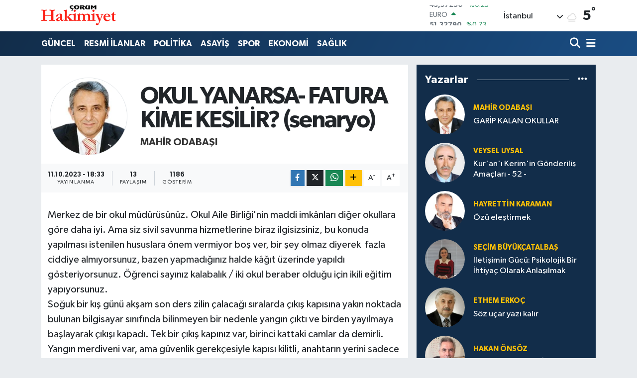

--- FILE ---
content_type: text/html; charset=UTF-8
request_url: https://www.corumhakimiyet.net/okul-yanarsa-fatura-kime-kesilir-senaryo
body_size: 25048
content:
<!DOCTYPE html>
<html lang="tr" data-theme="flow">
<head>
<link rel="dns-prefetch" href="//www.corumhakimiyet.net">
<link rel="dns-prefetch" href="//corumhakimiyetnet.teimg.com">
<link rel="dns-prefetch" href="//static.tebilisim.com">
<link rel="dns-prefetch" href="//cdn.p.analitik.bik.gov.tr">
<link rel="dns-prefetch" href="//www.googletagmanager.com">
<link rel="dns-prefetch" href="//www.facebook.com">
<link rel="dns-prefetch" href="//www.twitter.com">
<link rel="dns-prefetch" href="//www.linkedin.com">
<link rel="dns-prefetch" href="//www.youtube.com">
<link rel="dns-prefetch" href="//x.com">
<link rel="dns-prefetch" href="//api.whatsapp.com">
<link rel="dns-prefetch" href="//pinterest.com">
<link rel="dns-prefetch" href="//t.me">
<link rel="dns-prefetch" href="//medya.ilan.gov.tr">
<link rel="dns-prefetch" href="//corumhakimiyetnet.teimg.comwww.corumhakimiyet.net">
<link rel="dns-prefetch" href="//tebilisim.com">
<link rel="dns-prefetch" href="//facebook.com">
<link rel="dns-prefetch" href="//twitter.com">

    <meta charset="utf-8">
<title>Mahir ODABAŞI: OKUL YANARSA-  FATURA KİME KESİLİR? (senaryo) - Çorum Hakimiyet</title>
<link rel="canonical" href="https://www.corumhakimiyet.net/okul-yanarsa-fatura-kime-kesilir-senaryo">
<meta name="viewport" content="width=device-width,initial-scale=1">
<meta name="X-UA-Compatible" content="IE=edge">
<meta name="robots" content="max-image-preview:large">
<meta name="theme-color" content="#122d4a">
<meta name="title" content="Mahir ODABAŞI: OKUL YANARSA-  FATURA KİME KESİLİR? (senaryo)">
<meta name="articleSection" content="columnist">
<meta name="datePublished" content="2023-10-11T18:33:00+03:00">
<meta name="dateModified" content="2023-10-11T18:34:26+03:00">
<meta name="articleAuthor" content="Mahir ODABAŞI">
<meta name="author" content="Mahir ODABAŞI">
<link rel="amphtml" href="https://www.corumhakimiyet.net/okul-yanarsa-fatura-kime-kesilir-senaryo/amp">
<meta property="og:site_name" content="Çorum Hakimiyet">
<meta property="og:image" content="https://corumhakimiyetnet.teimg.com/corumhakimiyet-net/images/yazarlar/mahir_odabasi_1.jpg">
<meta property="og:image:width" content="1280">
<meta property="og:image:height" content="720">
<meta property="og:image:alt" content="Mahir ODABAŞI: OKUL YANARSA-  FATURA KİME KESİLİR? (senaryo)">
<meta property="og:article:published_time" content="2023-10-11T18:33:00+03:00">
<meta property="og:article:modified_time" content="2023-10-11T18:34:26+03:00">
<meta property="og:description" content="">
<meta property="og:url" content="https://www.corumhakimiyet.net/okul-yanarsa-fatura-kime-kesilir-senaryo">
<meta property="og:title" content="Mahir ODABAŞI: OKUL YANARSA-  FATURA KİME KESİLİR? (senaryo)">
<meta property="og:type" content="article">
<meta name="twitter:card" content="summary">
<meta name="twitter:site" content="@hakimiyet19">
<meta name="twitter:title" content="Mahir ODABAŞI: OKUL YANARSA-  FATURA KİME KESİLİR? (senaryo)">
<meta name="twitter:description" content="">
<meta name="twitter:image" content="https://corumhakimiyetnet.teimg.com/corumhakimiyet-net/images/yazarlar/mahir_odabasi_1.jpg">
<link rel="manifest" href="https://www.corumhakimiyet.net/manifest.json?v=6.6.4" />
<link rel="preload" href="https://static.tebilisim.com/flow/assets/css/font-awesome/fa-solid-900.woff2" as="font" type="font/woff2" crossorigin />
<link rel="preload" href="https://static.tebilisim.com/flow/assets/css/font-awesome/fa-brands-400.woff2" as="font" type="font/woff2" crossorigin />
<link rel="preload" href="https://static.tebilisim.com/flow/assets/css/weather-icons/font/weathericons-regular-webfont.woff2" as="font" type="font/woff2" crossorigin />
<link rel="preload" href="https://static.tebilisim.com/flow/vendor/te/fonts/gibson/Gibson-Bold.woff2" as="font" type="font/woff2" crossorigin />
<link rel="preload" href="https://static.tebilisim.com/flow/vendor/te/fonts/gibson/Gibson-BoldItalic.woff2" as="font" type="font/woff2" crossorigin />
<link rel="preload" href="https://static.tebilisim.com/flow/vendor/te/fonts/gibson/Gibson-Italic.woff2" as="font" type="font/woff2" crossorigin />
<link rel="preload" href="https://static.tebilisim.com/flow/vendor/te/fonts/gibson/Gibson-Light.woff2" as="font" type="font/woff2" crossorigin />
<link rel="preload" href="https://static.tebilisim.com/flow/vendor/te/fonts/gibson/Gibson-LightItalic.woff2" as="font" type="font/woff2" crossorigin />
<link rel="preload" href="https://static.tebilisim.com/flow/vendor/te/fonts/gibson/Gibson-SemiBold.woff2" as="font" type="font/woff2" crossorigin />
<link rel="preload" href="https://static.tebilisim.com/flow/vendor/te/fonts/gibson/Gibson-SemiBoldItalic.woff2" as="font" type="font/woff2" crossorigin />
<link rel="preload" href="https://static.tebilisim.com/flow/vendor/te/fonts/gibson/Gibson.woff2" as="font" type="font/woff2" crossorigin />


<link rel="preload" as="style" href="https://static.tebilisim.com/flow/vendor/te/fonts/gibson.css?v=6.6.4">
<link rel="stylesheet" href="https://static.tebilisim.com/flow/vendor/te/fonts/gibson.css?v=6.6.4">

<style>:root {
        --te-link-color: #333;
        --te-link-hover-color: #000;
        --te-font: "Gibson";
        --te-secondary-font: "Gibson";
        --te-h1-font-size: 48px;
        --te-color: #122d4a;
        --te-hover-color: #194c82;
        --mm-ocd-width: 85%!important; /*  Mobil Menü Genişliği */
        --swiper-theme-color: var(--te-color)!important;
        --header-13-color: #ffc107;
    }</style><link rel="preload" as="style" href="https://static.tebilisim.com/flow/assets/vendor/bootstrap/css/bootstrap.min.css?v=6.6.4">
<link rel="stylesheet" href="https://static.tebilisim.com/flow/assets/vendor/bootstrap/css/bootstrap.min.css?v=6.6.4">
<link rel="preload" as="style" href="https://static.tebilisim.com/flow/assets/css/app6.6.4.min.css">
<link rel="stylesheet" href="https://static.tebilisim.com/flow/assets/css/app6.6.4.min.css">



<script type="application/ld+json">{"@context":"https:\/\/schema.org","@type":"WebSite","url":"https:\/\/www.corumhakimiyet.net","potentialAction":{"@type":"SearchAction","target":"https:\/\/www.corumhakimiyet.net\/arama?q={query}","query-input":"required name=query"}}</script>

<script type="application/ld+json">{"@context":"https:\/\/schema.org","@type":"NewsMediaOrganization","url":"https:\/\/www.corumhakimiyet.net","name":"\u00c7orum Hakimiyet","logo":"https:\/\/corumhakimiyetnet.teimg.com\/corumhakimiyet-net\/images\/banner\/logo.png","sameAs":["https:\/\/www.facebook.com\/corumhakimiyet","https:\/\/www.twitter.com\/hakimiyet19","https:\/\/www.linkedin.com\/in\/%C3%A7orum-hakimiyet-gazetesi-012384252\/","https:\/\/www.youtube.com\/CorumHakimiyetTV"]}</script>

<script type="application/ld+json">{"@context":"https:\/\/schema.org","@graph":[{"@type":"SiteNavigationElement","name":"Ana Sayfa","url":"https:\/\/www.corumhakimiyet.net","@id":"https:\/\/www.corumhakimiyet.net"},{"@type":"SiteNavigationElement","name":"G\u00dcNCEL","url":"https:\/\/www.corumhakimiyet.net\/guncel","@id":"https:\/\/www.corumhakimiyet.net\/guncel"},{"@type":"SiteNavigationElement","name":"POL\u0130T\u0130KA","url":"https:\/\/www.corumhakimiyet.net\/politika","@id":"https:\/\/www.corumhakimiyet.net\/politika"},{"@type":"SiteNavigationElement","name":"ASAY\u0130\u015e","url":"https:\/\/www.corumhakimiyet.net\/asayis","@id":"https:\/\/www.corumhakimiyet.net\/asayis"},{"@type":"SiteNavigationElement","name":"SPOR","url":"https:\/\/www.corumhakimiyet.net\/spor","@id":"https:\/\/www.corumhakimiyet.net\/spor"},{"@type":"SiteNavigationElement","name":"EKONOM\u0130","url":"https:\/\/www.corumhakimiyet.net\/ekonomi","@id":"https:\/\/www.corumhakimiyet.net\/ekonomi"},{"@type":"SiteNavigationElement","name":"SA\u011eLIK","url":"https:\/\/www.corumhakimiyet.net\/saglik","@id":"https:\/\/www.corumhakimiyet.net\/saglik"},{"@type":"SiteNavigationElement","name":"OTOPARK","url":"https:\/\/www.corumhakimiyet.net\/otopark","@id":"https:\/\/www.corumhakimiyet.net\/otopark"},{"@type":"SiteNavigationElement","name":"E\u011e\u0130T\u0130M","url":"https:\/\/www.corumhakimiyet.net\/egitim","@id":"https:\/\/www.corumhakimiyet.net\/egitim"},{"@type":"SiteNavigationElement","name":"AKT\u00dcEL","url":"https:\/\/www.corumhakimiyet.net\/aktuel","@id":"https:\/\/www.corumhakimiyet.net\/aktuel"},{"@type":"SiteNavigationElement","name":"TEKNOLOJ\u0130","url":"https:\/\/www.corumhakimiyet.net\/teknoloji","@id":"https:\/\/www.corumhakimiyet.net\/teknoloji"},{"@type":"SiteNavigationElement","name":"\u0130L\u00c7ELER","url":"https:\/\/www.corumhakimiyet.net\/ilceler","@id":"https:\/\/www.corumhakimiyet.net\/ilceler"},{"@type":"SiteNavigationElement","name":"RESM\u0130 \u0130LANLAR","url":"https:\/\/www.corumhakimiyet.net\/resmi-ilanlar","@id":"https:\/\/www.corumhakimiyet.net\/resmi-ilanlar"},{"@type":"SiteNavigationElement","name":"G\u00fcndem","url":"https:\/\/www.corumhakimiyet.net\/gundem","@id":"https:\/\/www.corumhakimiyet.net\/gundem"},{"@type":"SiteNavigationElement","name":"E-Gazete","url":"https:\/\/www.corumhakimiyet.net\/e-gazete","@id":"https:\/\/www.corumhakimiyet.net\/e-gazete"},{"@type":"SiteNavigationElement","name":"ULUSAL\/B\u00d6LGE","url":"https:\/\/www.corumhakimiyet.net\/ulusalbolge","@id":"https:\/\/www.corumhakimiyet.net\/ulusalbolge"},{"@type":"SiteNavigationElement","name":"2018 \u00c7orum Ramazan \u0130msakiyesi","url":"https:\/\/www.corumhakimiyet.net\/2018-corum-ramazan-imsakiyesi","@id":"https:\/\/www.corumhakimiyet.net\/2018-corum-ramazan-imsakiyesi"},{"@type":"SiteNavigationElement","name":"Cumhurba\u015fkanl\u0131\u011f\u0131 se\u00e7im sonu\u00e7lar\u0131 - \u00c7orum 2018","url":"https:\/\/www.corumhakimiyet.net\/cumhurbaskanligi-secim-sonuclari-corum-2018","@id":"https:\/\/www.corumhakimiyet.net\/cumhurbaskanligi-secim-sonuclari-corum-2018"},{"@type":"SiteNavigationElement","name":"Milletvekilli\u011fi se\u00e7im sonu\u00e7lar\u0131 - \u00c7orum 2018","url":"https:\/\/www.corumhakimiyet.net\/milletvekilligi-secim-sonuclari-corum-2018","@id":"https:\/\/www.corumhakimiyet.net\/milletvekilligi-secim-sonuclari-corum-2018"},{"@type":"SiteNavigationElement","name":"2019 YEREL SE\u00c7\u0130M SANDIK SONU\u00c7LARI","url":"https:\/\/www.corumhakimiyet.net\/2019-yerel-secim-sandik-sonuclari","@id":"https:\/\/www.corumhakimiyet.net\/2019-yerel-secim-sandik-sonuclari"},{"@type":"SiteNavigationElement","name":"Yerel \u015fe\u00e7im sand\u0131k sonu\u00e7lar\u0131 - \u00c7orum 2019","url":"https:\/\/www.corumhakimiyet.net\/yerel-secim-sandik-sonuclari-corum-2019","@id":"https:\/\/www.corumhakimiyet.net\/yerel-secim-sandik-sonuclari-corum-2019"},{"@type":"SiteNavigationElement","name":"II. ABD\u00dcLHAM\u0130D D\u00d6NEM\u0130NDE \u00c7ORUM'UN SANCAK (\u0130L) STAT\u00dcS\u00dcNE KAVU\u015eMASI ","url":"https:\/\/www.corumhakimiyet.net\/ii-abdulhamid-doneminde-corumun-sancak-il-statusune-kavusmasi","@id":"https:\/\/www.corumhakimiyet.net\/ii-abdulhamid-doneminde-corumun-sancak-il-statusune-kavusmasi"},{"@type":"SiteNavigationElement","name":"\u0130leti\u015fim","url":"https:\/\/www.corumhakimiyet.net\/iletisim","@id":"https:\/\/www.corumhakimiyet.net\/iletisim"},{"@type":"SiteNavigationElement","name":"Gizlilik S\u00f6zle\u015fmesi","url":"https:\/\/www.corumhakimiyet.net\/gizlilik-sozlesmesi","@id":"https:\/\/www.corumhakimiyet.net\/gizlilik-sozlesmesi"},{"@type":"SiteNavigationElement","name":"Yazarlar","url":"https:\/\/www.corumhakimiyet.net\/yazarlar","@id":"https:\/\/www.corumhakimiyet.net\/yazarlar"},{"@type":"SiteNavigationElement","name":"Foto Galeri","url":"https:\/\/www.corumhakimiyet.net\/foto-galeri","@id":"https:\/\/www.corumhakimiyet.net\/foto-galeri"},{"@type":"SiteNavigationElement","name":"Video Galeri","url":"https:\/\/www.corumhakimiyet.net\/video","@id":"https:\/\/www.corumhakimiyet.net\/video"},{"@type":"SiteNavigationElement","name":"Biyografiler","url":"https:\/\/www.corumhakimiyet.net\/biyografi","@id":"https:\/\/www.corumhakimiyet.net\/biyografi"},{"@type":"SiteNavigationElement","name":"Firma Rehberi","url":"https:\/\/www.corumhakimiyet.net\/rehber","@id":"https:\/\/www.corumhakimiyet.net\/rehber"},{"@type":"SiteNavigationElement","name":"Seri \u0130lanlar","url":"https:\/\/www.corumhakimiyet.net\/ilan","@id":"https:\/\/www.corumhakimiyet.net\/ilan"},{"@type":"SiteNavigationElement","name":"Vefatlar","url":"https:\/\/www.corumhakimiyet.net\/vefat","@id":"https:\/\/www.corumhakimiyet.net\/vefat"},{"@type":"SiteNavigationElement","name":"R\u00f6portajlar","url":"https:\/\/www.corumhakimiyet.net\/roportaj","@id":"https:\/\/www.corumhakimiyet.net\/roportaj"},{"@type":"SiteNavigationElement","name":"Anketler","url":"https:\/\/www.corumhakimiyet.net\/anketler","@id":"https:\/\/www.corumhakimiyet.net\/anketler"},{"@type":"SiteNavigationElement","name":"Kostinbrod Bug\u00fcn, Yar\u0131n ve 1 Haftal\u0131k Hava Durumu Tahmini","url":"https:\/\/www.corumhakimiyet.net\/kostinbrod-hava-durumu","@id":"https:\/\/www.corumhakimiyet.net\/kostinbrod-hava-durumu"},{"@type":"SiteNavigationElement","name":"Kostinbrod Namaz Vakitleri","url":"https:\/\/www.corumhakimiyet.net\/kostinbrod-namaz-vakitleri","@id":"https:\/\/www.corumhakimiyet.net\/kostinbrod-namaz-vakitleri"},{"@type":"SiteNavigationElement","name":"Puan Durumu ve Fikst\u00fcr","url":"https:\/\/www.corumhakimiyet.net\/futbol\/st-super-lig-puan-durumu-ve-fikstur","@id":"https:\/\/www.corumhakimiyet.net\/futbol\/st-super-lig-puan-durumu-ve-fikstur"}]}</script>

<script type="application/ld+json">{"@context":"https:\/\/schema.org","@type":"BreadcrumbList","itemListElement":[{"@type":"ListItem","position":1,"item":{"@type":"Thing","@id":"https:\/\/www.corumhakimiyet.net","name":"Yazarlar"}},{"@type":"ListItem","position":2,"item":{"@type":"Thing","@id":"https:\/\/www.corumhakimiyet.net\/mahir-odabasi","name":"Mahir ODABA\u015eI"}},{"@type":"ListItem","position":3,"item":{"@type":"Thing","@id":"https:\/\/www.corumhakimiyet.net\/okul-yanarsa-fatura-kime-kesilir-senaryo","name":"OKUL YANARSA-  FATURA K\u0130ME KES\u0130L\u0130R? (senaryo)"}}]}</script>
<script type="application/ld+json">{"@context":"https:\/\/schema.org","@type":"NewsArticle","headline":"OKUL YANARSA-  FATURA K\u0130ME KES\u0130L\u0130R? (senaryo)","dateCreated":"2023-10-11T18:33:00+03:00","datePublished":"2023-10-11T18:33:00+03:00","dateModified":"2023-10-11T18:34:26+03:00","wordCount":1328,"genre":"news","mainEntityOfPage":{"@type":"WebPage","@id":"https:\/\/www.corumhakimiyet.net\/okul-yanarsa-fatura-kime-kesilir-senaryo"},"articleBody":"Merkez de bir okul m\u00fcd\u00fcr\u00fcs\u00fcn\u00fcz. Okul Aile Birli\u011fi'nin maddi imk\u00e2nlar\u0131 di\u011fer okullara g\u00f6re daha iyi. Ama siz sivil savunma hizmetlerine biraz ilgisizsiniz, bu konuda yap\u0131lmas\u0131 istenilen hususlara \u00f6nem vermiyor bo\u015f ver, bir \u015fey olmaz diyerek &nbsp;fazla ciddiye alm\u0131yorsunuz, bazen yapmad\u0131\u011f\u0131n\u0131z halde k\u00e2\u011f\u0131t \u00fczerinde yap\u0131ld\u0131 g\u00f6steriyorsunuz. \u00d6\u011frenci say\u0131n\u0131z kalabal\u0131k \/ iki okul beraber oldu\u011fu i\u00e7in ikili e\u011fitim yap\u0131yorsunuz.\r\nSo\u011fuk bir k\u0131\u015f g\u00fcn\u00fc ak\u015fam son ders zilin \u00e7alaca\u011f\u0131 s\u0131ralarda \u00e7\u0131k\u0131\u015f kap\u0131s\u0131na yak\u0131n noktada bulunan bilgisayar s\u0131n\u0131f\u0131nda bilinmeyen bir nedenle yang\u0131n \u00e7\u0131kt\u0131 ve birden yay\u0131lmaya ba\u015flayarak \u00e7\u0131k\u0131\u015f\u0131 kapad\u0131. Tek bir \u00e7\u0131k\u0131\u015f kap\u0131n\u0131z var, birinci kattaki camlar da demirli. Yang\u0131n merdiveni var, ama g\u00fcvenlik gerek\u00e7esiyle kap\u0131s\u0131 kilitli, anahtar\u0131n yerini sadece hizmetli personel biliyor. Aksilik o da bug\u00fcn sevkli oldu\u011fu i\u00e7in okulda yok, telefonu cevap vermiyor. Yang\u0131n\u0131 ilk n\u00f6bet\u00e7i \u00f6\u011frenci g\u00f6rd\u00fc ve ko\u015farak size haber verdi. Bu arada normal \u00e7\u0131k\u0131\u015f zili \u00e7almak \u00fczere aniden \u00e7alarsa daha b\u00fcy\u00fck panik olacak. \u0130darede sadece siz vars\u0131n\u0131z, yard\u0131mc\u0131n\u0131z milli e\u011fitime gitmi\u015fti. N\u00f6bet\u00e7i \u00f6\u011frenciye hemen itfaiyeyi aramas\u0131n\u0131 s\u00f6yleyip; siz de ba\u011f\u0131rarak alarma basmaya ve yang\u0131n s\u00f6nd\u00fcrme t\u00fcp\u00fcyle ilk m\u00fcdahaleyi yapmaya ko\u015ftunuz. \u00d6nce alarm cihaz\u0131n\u0131n yerini bulamad\u0131n\u0131z, yandaki s\u0131n\u0131f \u00f6\u011fretmeni sesinizi duyup imdad\u0131n\u0131za yeti\u015fti, dolab\u0131n arkas\u0131nda oldu\u011funu s\u00f6yledi. Siz dolab\u0131 \u00e7ekip alarma basmaya \u00e7al\u0131\u015f\u0131rken, o da yang\u0131n s\u00f6nd\u00fcrme cihaz\u0131n\u0131 almak i\u00e7in ko\u015ftu. Alarma bast\u0131n\u0131z \u00e7al\u0131\u015fmad\u0131. \u00d6\u011frencilerin rast gele \u00e7\u0131kmas\u0131n\u0131 \u00f6nlemek i\u00e7in yan\u0131n\u0131za gelen ba\u015fka bir \u00f6\u011fretmene \u00fcst katlarda ''YANGIN VAR! YANGIN VAR!'' diye ba\u011f\u0131rmas\u0131n\u0131 s\u00f6ylediniz. Bu arada n\u00f6bet\u00e7i \u00f6\u011frenci 110 (\u015fimdi t\u00fcm acil numaralar 112 de topland\u0131) &nbsp;itfaiyenin hep me\u015fgul \u00e7ald\u0131\u011f\u0131n\u0131 ve &nbsp;ula\u015famad\u0131\u011f\u0131n\u0131 s\u00f6yledi. Siz de itfaiye me\u015fgul \u00e7almaz deyip \u00f6\u011frenciye k\u0131zarak telefona &nbsp;ko\u015ftunuz; \u00fc\u00e7-be\u015f dakika sonra ula\u015farak yang\u0131n\u0131 haber verdiniz. Bu arada t\u00fcm okul yang\u0131ndan haberdar oldu ba\u011fr\u0131\u015fmalar &nbsp;duyulmaya ba\u015flad\u0131.\r\nDersi bo\u015f olan \u00f6\u011frenciler koridora \u00e7\u0131km\u0131\u015f, di\u011fer \u00f6\u011frencilerden bir k\u0131sm\u0131 da panikle, &nbsp;camlardan ''YANACA\u011eIZ, YANACA\u011eIZ!'' diye ba\u011f\u0131rmaya ba\u015flam\u0131\u015ft\u0131. \u00d6\u011fretmenler \u00f6\u011frencileri teselli etmekte zorlan\u0131yorlard\u0131. Ayn\u0131 zamanda elektrikler de kesildi, binada do\u011falgaz olmas\u0131 panik ortam\u0131n\u0131 daha da art\u0131rd\u0131. Bu arada t\u00fcm yang\u0131n s\u00f6nd\u00fcrme cihazlar\u0131 getirildi ama i\u00e7inden sadece bir tanesi \u00e7al\u0131\u015ft\u0131 ama o da kullanan \u00f6\u011fretmenin tecr\u00fcbesizli\u011finden bo\u015fa gitti. Ayn\u0131 zamanda d\u00e2hili yang\u0131n hortumlar\u0131 a\u00e7\u0131ld\u0131 ama vanas\u0131 tak\u0131l\u0131 olmad\u0131\u011f\u0131 i\u00e7in epey u\u011fra\u015f\u0131ld\u0131, tamam kullan\u0131ma haz\u0131r derken aksilik bu sefer de hortuma su gelmedi. Yang\u0131n\u0131 duyup ko\u015farak okula gelen m\u00fcd\u00fcr yard\u0131mc\u0131s\u0131 su tesisat\u0131n\u0131n yang\u0131n vanas\u0131na ba\u011fl\u0131 olmad\u0131\u011f\u0131n\u0131 s\u00f6yleyerek, ''BO\u015eA U\u011eRA\u015eMAYIN'' dedi. Bu arada yang\u0131n\u0131 duyan \u00f6\u011frenci velileri ko\u015farak okulun bah\u00e7esine geliyor, korkuyla \u00e7ocuklar\u0131n\u0131n durumunu merak ediyorlar; fakat kimseden do\u011fru d\u00fcr\u00fcst net bilgi alam\u0131yorlard\u0131. Bas\u0131n da olay\u0131 haber alm\u0131\u015f g\u00f6r\u00fcnt\u00fclemeye \u00e7al\u0131\u015f\u0131yordu. \u00c7ocuklar\u0131n ba\u011f\u0131rt\u0131s\u0131n\u0131 duyan baz\u0131 anne babalar, okulun i\u00e7erisine girmeye \u00e7al\u0131\u015f\u0131yor g\u00fcvenlik nedeniyle &nbsp;i\u00e7eriye almayan personelle tart\u0131\u015f\u0131yorlard\u0131.\r\nOkulda yang\u0131n \u00f6nlemlerinin gere\u011fi gibi al\u0131nmad\u0131\u011f\u0131n\u0131, bu noktada \u00f6\u011frencilere d\u00fczenli tatbikat yapt\u0131r\u0131lmad\u0131\u011f\u0131n\u0131 d\u00fc\u015f\u00fcnen baz\u0131 veliler, r\u00f6portaj yapan bas\u0131na okul idaresini sert bir dille ele\u015ftiriyor, sorumlular hakk\u0131nda gere\u011finin yap\u0131lmas\u0131n\u0131 istiyorlard\u0131. Okullardaki yang\u0131n malzemelerinden \u00fcmit kesildi\u011fi anda neyse ki itfaiyenin ac\u0131 siren sesi duyulmaya ba\u015fland\u0131. Aksilik bu ya bu seferde okulun etraf\u0131na rast gele ara\u00e7 park eden velilerin ara\u00e7lar\u0131ndan dolay\u0131 itfaiye i\u00e7eriye girmekte zorlan\u0131yor; okul bah\u00e7esinde tam anlam\u0131yla bir kaos ya\u015fan\u0131yor, hava da iyice kararmaya ba\u015flam\u0131\u015f, kimse kimseyi dinlemiyor, herkes \u00e7ocu\u011funu merak ediyor! Polisin uyar\u0131 anonsuyla itfaiyeye yol a\u00e7\u0131ld\u0131, itfaiye yang\u0131na m\u00fcdahale etmeye ba\u015flad\u0131, ayn\u0131 zamanda okula gelen sivil savunma arama kurtarma ekibi yang\u0131n merdiveninin kap\u0131s\u0131n\u0131 d\u0131\u015fardan k\u0131rarak \u00f6\u011frencilerinden tahliye etmeye ba\u015flad\u0131. Bu arada birinci s\u0131n\u0131f \u00f6\u011frencilerden baz\u0131lar\u0131n\u0131n tahliye esnas\u0131nda ezilerek yaraland\u0131\u011f\u0131 haberi bah\u00e7ede duyuldu, bu haber \u00f6\u011frenci velilerinden bir k\u0131sm\u0131n\u0131n tahliye kap\u0131s\u0131na ko\u015fmas\u0131na sebep olduysa da, bu haberin ger\u00e7ek olmad\u0131\u011f\u0131, i\u00e7erdeki t\u00fcm \u00f6\u011frencilerin tahliye edildi\u011fi polis anonsuyla hemen velilere duyuruldu. Okulda elektrik kesildi\u011fi ancak alternatif ayd\u0131nlatma olmad\u0131\u011f\u0131 i\u00e7in, veliler \u00e7ocuklar\u0131n\u0131 arabalar\u0131n farlar\u0131yla ya da cep telefonunun \u0131\u015f\u0131\u011f\u0131yla bulmaya \u00e7al\u0131\u015f\u0131yorlard\u0131. \u0130ki \u00f6\u011frenci annesi a\u011flayarak polise yakla\u015ft\u0131 ve \u00e7ocuklar\u0131n\u0131 bulamad\u0131klar\u0131n\u0131 s\u00f6yleyerek yard\u0131m istediler. Polisin k\u0131sa s\u00fcren ara\u015ft\u0131rmas\u0131 sonras\u0131nda, annelerini bulamad\u0131klar\u0131 i\u00e7in a\u011flayan \u00e7ocuklar\u0131, ayn\u0131 s\u0131n\u0131ftan ba\u015fka bir \u00f6\u011frencinin annesinin evine g\u00f6t\u00fcrd\u00fc\u011f\u00fc anla\u015f\u0131ld\u0131 ve herkes rahat bir nefes ald\u0131. &nbsp;\r\nHavan\u0131n a\u011farmas\u0131yla yang\u0131n\u0131n a\u011f\u0131r faturas\u0131 da ortaya \u00e7\u0131kmaya ba\u015flad\u0131. S\u0131n\u0131ftaki t\u00fcm bilgisayarlar\u0131n, y\u00f6netim b\u00f6l\u00fcm\u00fcndeki &nbsp;malzemelerin, ar\u015fiv &nbsp;odas\u0131ndaki b\u00fct\u00fcn evraklar\u0131n yand\u0131\u011f\u0131 ve okulda bir ay e\u011fitim \u00f6\u011fretim verilemeyece\u011fi &nbsp;tutanaklara yans\u0131d\u0131. Bu arada tutana\u011f\u0131 tanzim eden yetkililer, \"Meydana gelen zarar\u0131n yeniden telafisi i\u00e7in harcanacak paran\u0131n % 1 'i yang\u0131n \u00f6nlemi olarak daha \u00f6nceden harcanabilseydi ve bilin\u00e7li olarak kullan\u0131ma haz\u0131r olsayd\u0131 bu manzara ya\u015fanmazd\u0131!\" diye kendi aralar\u0131nda m\u0131r\u0131ldan\u0131yorlard\u0131\r\nBakanl\u0131\u011f\u0131n yang\u0131n \u00f6nleme ve s\u00f6nd\u00fcrme y\u00f6nergesi gere\u011fince y\u00f6neticiler hakk\u0131nda g\u00f6revi ihmal ve suiistimalden &nbsp;soru\u015fturma a\u00e7\u0131ld\u0131. Soru\u015fturma neticesinde okulda gerekli \u00f6nlemleri zaman\u0131nda almad\u0131\u011f\u0131 ve imk\u00e2n d\u0131\u015f\u0131nda olanlar\u0131 ilgili yerlere silsile yazmad\u0131\u011f\u0131 i\u00e7in, okul m\u00fcd\u00fcr\u00fc ve sivil savunmadan sorumlu m\u00fcd\u00fcr yard\u0131mc\u0131s\u0131 kusurlu bulunup idari g\u00f6revden al\u0131narak ba\u015fka bir okula \u00f6\u011fretmen olarak g\u00f6revlendirildi.\r\nYeni atanan okul m\u00fcd\u00fcr\u00fcn\u00fc merak ediyorsan\u0131z; &nbsp; \u00f6nceli\u011fi sivil savunma uzmanl\u0131\u011f\u0131yla &nbsp;daima irtibat halinde olarak, sivil savunma tedbirlerini d\u00fczenli olarak almaya \u00e7al\u0131\u015fmak, tatbikatlar\u0131 bizzat kendi koordine ederek yapmak, b\u00f6yle bir durumda velilerin nas\u0131l hareket etmesi gerekti\u011fi hususlar\u0131nda velileri bilgilendirmek ve imk\u00e2ns\u0131zl\u0131k nedeniyle yapamad\u0131klar\u0131n\u0131 vakit ge\u00e7irmeden silsile yoluyla ilgili yerlere yazmak oldu.&nbsp;\r\nYang\u0131nlara kar\u015f\u0131 fiziksel olarak mevcut olan malzeme ihtiya\u00e7 halinde fonksiyonel olarak i\u015fe yaramayacaksa, kuru kalabal\u0131ktan ba\u015fka bir \u015fey de\u011fildir. Periyodik kontrol\u00fc ve bilin\u00e7li kullan\u0131m\u0131 \u015fartt\u0131r.&nbsp;\r\nGe\u00e7mi\u015fte yang\u0131n k\u00f6\u015fesi zorunlu oldu\u011fu d\u00f6nemde bir k\u00f6y okulunda yetkili tahtadan balta yapar ve k\u0131rm\u0131z\u0131ya boyar ve eksikli\u011fi tamamlamak i\u00e7in duvara asar. &nbsp;Niye b\u00f6yle yapt\u0131n, deyince, &nbsp;sivil savunma uzman\u0131 yang\u0131n k\u00f6\u015fesi tam olsun diye iki de bir yaz\u0131 g\u00f6nderiyor\u2026 &nbsp;(Emekli M\u00fcfetti\u015f M. Akba\u015f)\r\n(NOT: Bu senaryo makalem 09.09.2008 tarihinde yang\u0131nlara haz\u0131rl\u0131k i\u00e7in haz\u0131rlanm\u0131\u015f ama hala g\u00fcncelli\u011fini muhafaza eden olumsuz bir senaryodur)\r\nTAVS\u0130YE: 50 y\u0131l\u0131n birikimi olan, muhtevas\u0131nda 660 adet farkl\u0131 n\u00fckteli nasihatin yer ald\u0131\u011f\u0131 Mahirane S\u00f6ylemler ve -hik\u00e2yeden \u015fiire s\u0131zan- Susamak ve Depremle Ya\u015famak kitaplar\u0131m\u0131 mutlaka okuman\u0131z\u0131 ve evlatlar\u0131n\u0131za okutman\u0131z\u0131 samimi olarak tavsiye ediyorum. Yukar\u0131daki telefondan ileti\u015fime ge\u00e7erek, benden imzal\u0131 olarak temin edebilirsiniz.","inLanguage":"tr-TR","keywords":[],"image":{"@type":"ImageObject","url":"https:\/\/corumhakimiyetnet.teimg.comhttps:\/\/www.corumhakimiyet.net\/vendor\/te\/assets\/images\/placeholder.png","width":"1280","height":"720","caption":"OKUL YANARSA-  FATURA K\u0130ME KES\u0130L\u0130R? (senaryo)"},"publishingPrinciples":"https:\/\/www.corumhakimiyet.net\/gizlilik-sozlesmesi","isFamilyFriendly":"http:\/\/schema.org\/True","isAccessibleForFree":"http:\/\/schema.org\/True","publisher":{"@type":"Organization","name":"\u00c7orum Hakimiyet","image":"https:\/\/corumhakimiyetnet.teimg.com\/corumhakimiyet-net\/images\/banner\/logo.png","logo":{"@type":"ImageObject","url":"https:\/\/corumhakimiyetnet.teimg.com\/corumhakimiyet-net\/images\/banner\/logo.png","width":"640","height":"375"}},"author":{"@type":"Person","name":"\u00c7orum Hakimiyet","honorificPrefix":"","jobTitle":"","url":"\/mahir-odabasi"}}</script>




<script>!function(){var t=document.createElement("script");t.setAttribute("src",'https://cdn.p.analitik.bik.gov.tr/tracker'+(typeof Intl!=="undefined"?(typeof (Intl||"").PluralRules!=="undefined"?'1':typeof Promise!=="undefined"?'2':typeof MutationObserver!=='undefined'?'3':'4'):'4')+'.js'),t.setAttribute("data-website-id","ba75cfae-7084-467b-9595-d3fe0ddf2ae5"),t.setAttribute("data-host-url",'//ba75cfae-7084-467b-9595-d3fe0ddf2ae5.collector.p.analitik.bik.gov.tr'),document.head.appendChild(t)}();</script>
<script>var script = document.createElement("script");script.src="//cdn-v2.p.analitik.bik.gov.tr/t-"+(typeof self !== "undefined" && self.crypto && typeof self.crypto.randomUUID === "function" ? "1-" : typeof Promise !== "undefined" ? "2-" : "3-")+"corumhakimiyet-net-"+"0"+".js";document.head.appendChild(script);</script>




<script async data-cfasync="false"
	src="https://www.googletagmanager.com/gtag/js?id=G-3F45BN172E"></script>
<script data-cfasync="false">
	window.dataLayer = window.dataLayer || [];
	  function gtag(){dataLayer.push(arguments);}
	  gtag('js', new Date());
	  gtag('config', 'G-3F45BN172E');
</script>




</head>




<body class="d-flex flex-column min-vh-100">

    
    

    <header class="header-1">
    <nav class="top-header navbar navbar-expand-lg navbar-light shadow-sm bg-white py-1">
        <div class="container">
                            <a class="navbar-brand me-0" href="/" title="Çorum Hakimiyet">
                <img src="https://corumhakimiyetnet.teimg.com/corumhakimiyet-net/images/banner/logo.png" alt="Çorum Hakimiyet" width="150" height="40" class="light-mode img-fluid flow-logo">
<img src="https://corumhakimiyetnet.teimg.com/corumhakimiyet-net/images/banner/logo.png" alt="Çorum Hakimiyet" width="150" height="40" class="dark-mode img-fluid flow-logo d-none">

            </a>
                                    <div class="header-widgets d-lg-flex justify-content-end align-items-center d-none">
                <div class="position-relative overflow-hidden" style="height: 40px;">
                    <!-- PİYASALAR -->
        <div class="newsticker mini">
        <ul class="newsticker__h4 list-unstyled text-secondary" data-header="1">
            <li class="newsticker__item col dolar">
                <div>DOLAR <span class="text-success"><i class="fa fa-caret-up ms-1"></i></span> </div>
                <div class="fw-bold mb-0 d-inline-block">43,37250</div>
                <span class="d-inline-block ms-2 text-success">%0.25</span>
            </li>
            <li class="newsticker__item col euro">
                <div>EURO <span class="text-success"><i class="fa fa-caret-up ms-1"></i></span> </div>
                <div class="fw-bold mb-0 d-inline-block">51,32790</div><span
                    class="d-inline-block ms-2 text-success">%0.73</span>
            </li>
            <li class="newsticker__item col sterlin">
                <div>STERLİN <span class="text-success"><i class="fa fa-caret-up ms-1"></i></span> </div>
                <div class="fw-bold mb-0 d-inline-block">59,22610</div><span
                    class="d-inline-block ms-2 text-success">%1.15</span>
            </li>
            <li class="newsticker__item col altin">
                <div>G.ALTIN <span class="text-success"><i class="fa fa-caret-minus ms-1"></i></span> </div>
                <div class="fw-bold mb-0 d-inline-block">6945,51000</div>
                <span class="d-inline-block ms-2 text-success">%0</span>
            </li>
            <li class="newsticker__item col bist">
                <div>BİST100 <span class="text-success"><i class="fa fa-caret-up ms-1"></i></span> </div>
                <div class="fw-bold mb-0 d-inline-block">12.993,00</div>
                <span class="d-inline-block ms-2 text-success">%110</span>
            </li>
            <li class="newsticker__item col btc">
                <div>BITCOIN <span class="text-danger"><i class="fa fa-caret-down ms-1"></i></span> </div>
                <div class="fw-bold mb-0 d-inline-block">88.907,31</div>
                <span class="d-inline-block ms-2 text-danger">%-0.9</span>
            </li>
        </ul>
    </div>
    

                </div>
                <div class="weather-top d-none d-lg-flex justify-content-between align-items-center ms-4 weather-widget mini">
                    <!-- HAVA DURUMU -->

<input type="hidden" name="widget_setting_weathercity" value="40.49982110,34.59862630" />

            <div class="weather mx-1">
            <div class="custom-selectbox " onclick="toggleDropdown(this)" style="width: 120px">
    <div class="d-flex justify-content-between align-items-center">
        <span style="">İstanbul</span>
        <i class="fas fa-chevron-down" style="font-size: 14px"></i>
    </div>
    <ul class="bg-white text-dark overflow-widget" style="min-height: 100px; max-height: 300px">
                        <li>
            <a href="https://www.corumhakimiyet.net/adana-hava-durumu" title="Adana Hava Durumu" class="text-dark">
                Adana
            </a>
        </li>
                        <li>
            <a href="https://www.corumhakimiyet.net/adiyaman-hava-durumu" title="Adıyaman Hava Durumu" class="text-dark">
                Adıyaman
            </a>
        </li>
                        <li>
            <a href="https://www.corumhakimiyet.net/afyonkarahisar-hava-durumu" title="Afyonkarahisar Hava Durumu" class="text-dark">
                Afyonkarahisar
            </a>
        </li>
                        <li>
            <a href="https://www.corumhakimiyet.net/agri-hava-durumu" title="Ağrı Hava Durumu" class="text-dark">
                Ağrı
            </a>
        </li>
                        <li>
            <a href="https://www.corumhakimiyet.net/aksaray-hava-durumu" title="Aksaray Hava Durumu" class="text-dark">
                Aksaray
            </a>
        </li>
                        <li>
            <a href="https://www.corumhakimiyet.net/amasya-hava-durumu" title="Amasya Hava Durumu" class="text-dark">
                Amasya
            </a>
        </li>
                        <li>
            <a href="https://www.corumhakimiyet.net/ankara-hava-durumu" title="Ankara Hava Durumu" class="text-dark">
                Ankara
            </a>
        </li>
                        <li>
            <a href="https://www.corumhakimiyet.net/antalya-hava-durumu" title="Antalya Hava Durumu" class="text-dark">
                Antalya
            </a>
        </li>
                        <li>
            <a href="https://www.corumhakimiyet.net/ardahan-hava-durumu" title="Ardahan Hava Durumu" class="text-dark">
                Ardahan
            </a>
        </li>
                        <li>
            <a href="https://www.corumhakimiyet.net/artvin-hava-durumu" title="Artvin Hava Durumu" class="text-dark">
                Artvin
            </a>
        </li>
                        <li>
            <a href="https://www.corumhakimiyet.net/aydin-hava-durumu" title="Aydın Hava Durumu" class="text-dark">
                Aydın
            </a>
        </li>
                        <li>
            <a href="https://www.corumhakimiyet.net/balikesir-hava-durumu" title="Balıkesir Hava Durumu" class="text-dark">
                Balıkesir
            </a>
        </li>
                        <li>
            <a href="https://www.corumhakimiyet.net/bartin-hava-durumu" title="Bartın Hava Durumu" class="text-dark">
                Bartın
            </a>
        </li>
                        <li>
            <a href="https://www.corumhakimiyet.net/batman-hava-durumu" title="Batman Hava Durumu" class="text-dark">
                Batman
            </a>
        </li>
                        <li>
            <a href="https://www.corumhakimiyet.net/bayburt-hava-durumu" title="Bayburt Hava Durumu" class="text-dark">
                Bayburt
            </a>
        </li>
                        <li>
            <a href="https://www.corumhakimiyet.net/bilecik-hava-durumu" title="Bilecik Hava Durumu" class="text-dark">
                Bilecik
            </a>
        </li>
                        <li>
            <a href="https://www.corumhakimiyet.net/bingol-hava-durumu" title="Bingöl Hava Durumu" class="text-dark">
                Bingöl
            </a>
        </li>
                        <li>
            <a href="https://www.corumhakimiyet.net/bitlis-hava-durumu" title="Bitlis Hava Durumu" class="text-dark">
                Bitlis
            </a>
        </li>
                        <li>
            <a href="https://www.corumhakimiyet.net/bolu-hava-durumu" title="Bolu Hava Durumu" class="text-dark">
                Bolu
            </a>
        </li>
                        <li>
            <a href="https://www.corumhakimiyet.net/burdur-hava-durumu" title="Burdur Hava Durumu" class="text-dark">
                Burdur
            </a>
        </li>
                        <li>
            <a href="https://www.corumhakimiyet.net/bursa-hava-durumu" title="Bursa Hava Durumu" class="text-dark">
                Bursa
            </a>
        </li>
                        <li>
            <a href="https://www.corumhakimiyet.net/canakkale-hava-durumu" title="Çanakkale Hava Durumu" class="text-dark">
                Çanakkale
            </a>
        </li>
                        <li>
            <a href="https://www.corumhakimiyet.net/cankiri-hava-durumu" title="Çankırı Hava Durumu" class="text-dark">
                Çankırı
            </a>
        </li>
                        <li>
            <a href="https://www.corumhakimiyet.net/corum-hava-durumu" title="Çorum Hava Durumu" class="text-dark">
                Çorum
            </a>
        </li>
                        <li>
            <a href="https://www.corumhakimiyet.net/denizli-hava-durumu" title="Denizli Hava Durumu" class="text-dark">
                Denizli
            </a>
        </li>
                        <li>
            <a href="https://www.corumhakimiyet.net/diyarbakir-hava-durumu" title="Diyarbakır Hava Durumu" class="text-dark">
                Diyarbakır
            </a>
        </li>
                        <li>
            <a href="https://www.corumhakimiyet.net/duzce-hava-durumu" title="Düzce Hava Durumu" class="text-dark">
                Düzce
            </a>
        </li>
                        <li>
            <a href="https://www.corumhakimiyet.net/edirne-hava-durumu" title="Edirne Hava Durumu" class="text-dark">
                Edirne
            </a>
        </li>
                        <li>
            <a href="https://www.corumhakimiyet.net/elazig-hava-durumu" title="Elazığ Hava Durumu" class="text-dark">
                Elazığ
            </a>
        </li>
                        <li>
            <a href="https://www.corumhakimiyet.net/erzincan-hava-durumu" title="Erzincan Hava Durumu" class="text-dark">
                Erzincan
            </a>
        </li>
                        <li>
            <a href="https://www.corumhakimiyet.net/erzurum-hava-durumu" title="Erzurum Hava Durumu" class="text-dark">
                Erzurum
            </a>
        </li>
                        <li>
            <a href="https://www.corumhakimiyet.net/eskisehir-hava-durumu" title="Eskişehir Hava Durumu" class="text-dark">
                Eskişehir
            </a>
        </li>
                        <li>
            <a href="https://www.corumhakimiyet.net/gaziantep-hava-durumu" title="Gaziantep Hava Durumu" class="text-dark">
                Gaziantep
            </a>
        </li>
                        <li>
            <a href="https://www.corumhakimiyet.net/giresun-hava-durumu" title="Giresun Hava Durumu" class="text-dark">
                Giresun
            </a>
        </li>
                        <li>
            <a href="https://www.corumhakimiyet.net/gumushane-hava-durumu" title="Gümüşhane Hava Durumu" class="text-dark">
                Gümüşhane
            </a>
        </li>
                        <li>
            <a href="https://www.corumhakimiyet.net/hakkari-hava-durumu" title="Hakkâri Hava Durumu" class="text-dark">
                Hakkâri
            </a>
        </li>
                        <li>
            <a href="https://www.corumhakimiyet.net/hatay-hava-durumu" title="Hatay Hava Durumu" class="text-dark">
                Hatay
            </a>
        </li>
                        <li>
            <a href="https://www.corumhakimiyet.net/igdir-hava-durumu" title="Iğdır Hava Durumu" class="text-dark">
                Iğdır
            </a>
        </li>
                        <li>
            <a href="https://www.corumhakimiyet.net/isparta-hava-durumu" title="Isparta Hava Durumu" class="text-dark">
                Isparta
            </a>
        </li>
                        <li>
            <a href="https://www.corumhakimiyet.net/istanbul-hava-durumu" title="İstanbul Hava Durumu" class="text-dark">
                İstanbul
            </a>
        </li>
                        <li>
            <a href="https://www.corumhakimiyet.net/izmir-hava-durumu" title="İzmir Hava Durumu" class="text-dark">
                İzmir
            </a>
        </li>
                        <li>
            <a href="https://www.corumhakimiyet.net/kahramanmaras-hava-durumu" title="Kahramanmaraş Hava Durumu" class="text-dark">
                Kahramanmaraş
            </a>
        </li>
                        <li>
            <a href="https://www.corumhakimiyet.net/karabuk-hava-durumu" title="Karabük Hava Durumu" class="text-dark">
                Karabük
            </a>
        </li>
                        <li>
            <a href="https://www.corumhakimiyet.net/karaman-hava-durumu" title="Karaman Hava Durumu" class="text-dark">
                Karaman
            </a>
        </li>
                        <li>
            <a href="https://www.corumhakimiyet.net/kars-hava-durumu" title="Kars Hava Durumu" class="text-dark">
                Kars
            </a>
        </li>
                        <li>
            <a href="https://www.corumhakimiyet.net/kastamonu-hava-durumu" title="Kastamonu Hava Durumu" class="text-dark">
                Kastamonu
            </a>
        </li>
                        <li>
            <a href="https://www.corumhakimiyet.net/kayseri-hava-durumu" title="Kayseri Hava Durumu" class="text-dark">
                Kayseri
            </a>
        </li>
                        <li>
            <a href="https://www.corumhakimiyet.net/kilis-hava-durumu" title="Kilis Hava Durumu" class="text-dark">
                Kilis
            </a>
        </li>
                        <li>
            <a href="https://www.corumhakimiyet.net/kirikkale-hava-durumu" title="Kırıkkale Hava Durumu" class="text-dark">
                Kırıkkale
            </a>
        </li>
                        <li>
            <a href="https://www.corumhakimiyet.net/kirklareli-hava-durumu" title="Kırklareli Hava Durumu" class="text-dark">
                Kırklareli
            </a>
        </li>
                        <li>
            <a href="https://www.corumhakimiyet.net/kirsehir-hava-durumu" title="Kırşehir Hava Durumu" class="text-dark">
                Kırşehir
            </a>
        </li>
                        <li>
            <a href="https://www.corumhakimiyet.net/kocaeli-hava-durumu" title="Kocaeli Hava Durumu" class="text-dark">
                Kocaeli
            </a>
        </li>
                        <li>
            <a href="https://www.corumhakimiyet.net/konya-hava-durumu" title="Konya Hava Durumu" class="text-dark">
                Konya
            </a>
        </li>
                        <li>
            <a href="https://www.corumhakimiyet.net/kutahya-hava-durumu" title="Kütahya Hava Durumu" class="text-dark">
                Kütahya
            </a>
        </li>
                        <li>
            <a href="https://www.corumhakimiyet.net/malatya-hava-durumu" title="Malatya Hava Durumu" class="text-dark">
                Malatya
            </a>
        </li>
                        <li>
            <a href="https://www.corumhakimiyet.net/manisa-hava-durumu" title="Manisa Hava Durumu" class="text-dark">
                Manisa
            </a>
        </li>
                        <li>
            <a href="https://www.corumhakimiyet.net/mardin-hava-durumu" title="Mardin Hava Durumu" class="text-dark">
                Mardin
            </a>
        </li>
                        <li>
            <a href="https://www.corumhakimiyet.net/mersin-hava-durumu" title="Mersin Hava Durumu" class="text-dark">
                Mersin
            </a>
        </li>
                        <li>
            <a href="https://www.corumhakimiyet.net/mugla-hava-durumu" title="Muğla Hava Durumu" class="text-dark">
                Muğla
            </a>
        </li>
                        <li>
            <a href="https://www.corumhakimiyet.net/mus-hava-durumu" title="Muş Hava Durumu" class="text-dark">
                Muş
            </a>
        </li>
                        <li>
            <a href="https://www.corumhakimiyet.net/nevsehir-hava-durumu" title="Nevşehir Hava Durumu" class="text-dark">
                Nevşehir
            </a>
        </li>
                        <li>
            <a href="https://www.corumhakimiyet.net/nigde-hava-durumu" title="Niğde Hava Durumu" class="text-dark">
                Niğde
            </a>
        </li>
                        <li>
            <a href="https://www.corumhakimiyet.net/ordu-hava-durumu" title="Ordu Hava Durumu" class="text-dark">
                Ordu
            </a>
        </li>
                        <li>
            <a href="https://www.corumhakimiyet.net/osmaniye-hava-durumu" title="Osmaniye Hava Durumu" class="text-dark">
                Osmaniye
            </a>
        </li>
                        <li>
            <a href="https://www.corumhakimiyet.net/rize-hava-durumu" title="Rize Hava Durumu" class="text-dark">
                Rize
            </a>
        </li>
                        <li>
            <a href="https://www.corumhakimiyet.net/sakarya-hava-durumu" title="Sakarya Hava Durumu" class="text-dark">
                Sakarya
            </a>
        </li>
                        <li>
            <a href="https://www.corumhakimiyet.net/samsun-hava-durumu" title="Samsun Hava Durumu" class="text-dark">
                Samsun
            </a>
        </li>
                        <li>
            <a href="https://www.corumhakimiyet.net/sanliurfa-hava-durumu" title="Şanlıurfa Hava Durumu" class="text-dark">
                Şanlıurfa
            </a>
        </li>
                        <li>
            <a href="https://www.corumhakimiyet.net/siirt-hava-durumu" title="Siirt Hava Durumu" class="text-dark">
                Siirt
            </a>
        </li>
                        <li>
            <a href="https://www.corumhakimiyet.net/sinop-hava-durumu" title="Sinop Hava Durumu" class="text-dark">
                Sinop
            </a>
        </li>
                        <li>
            <a href="https://www.corumhakimiyet.net/sivas-hava-durumu" title="Sivas Hava Durumu" class="text-dark">
                Sivas
            </a>
        </li>
                        <li>
            <a href="https://www.corumhakimiyet.net/sirnak-hava-durumu" title="Şırnak Hava Durumu" class="text-dark">
                Şırnak
            </a>
        </li>
                        <li>
            <a href="https://www.corumhakimiyet.net/tekirdag-hava-durumu" title="Tekirdağ Hava Durumu" class="text-dark">
                Tekirdağ
            </a>
        </li>
                        <li>
            <a href="https://www.corumhakimiyet.net/tokat-hava-durumu" title="Tokat Hava Durumu" class="text-dark">
                Tokat
            </a>
        </li>
                        <li>
            <a href="https://www.corumhakimiyet.net/trabzon-hava-durumu" title="Trabzon Hava Durumu" class="text-dark">
                Trabzon
            </a>
        </li>
                        <li>
            <a href="https://www.corumhakimiyet.net/tunceli-hava-durumu" title="Tunceli Hava Durumu" class="text-dark">
                Tunceli
            </a>
        </li>
                        <li>
            <a href="https://www.corumhakimiyet.net/usak-hava-durumu" title="Uşak Hava Durumu" class="text-dark">
                Uşak
            </a>
        </li>
                        <li>
            <a href="https://www.corumhakimiyet.net/van-hava-durumu" title="Van Hava Durumu" class="text-dark">
                Van
            </a>
        </li>
                        <li>
            <a href="https://www.corumhakimiyet.net/yalova-hava-durumu" title="Yalova Hava Durumu" class="text-dark">
                Yalova
            </a>
        </li>
                        <li>
            <a href="https://www.corumhakimiyet.net/yozgat-hava-durumu" title="Yozgat Hava Durumu" class="text-dark">
                Yozgat
            </a>
        </li>
                        <li>
            <a href="https://www.corumhakimiyet.net/zonguldak-hava-durumu" title="Zonguldak Hava Durumu" class="text-dark">
                Zonguldak
            </a>
        </li>
            </ul>
</div>

        </div>
        <div>
            <img src="//cdn.weatherapi.com/weather/64x64/day/248.png" class="condition" width="26" height="26" alt="5" />
        </div>
        <div class="weather-degree h3 mb-0 lead ms-2" data-header="1">
            <span class="degree">5</span><sup>°</sup>
        </div>
    
<div data-location='{"city":"TUXX0014"}' class="d-none"></div>


                </div>
            </div>
                        <ul class="nav d-lg-none px-2">
                
                <li class="nav-item"><a href="/arama" class="me-2" title="Ara"><i class="fa fa-search fa-lg"></i></a></li>
                <li class="nav-item"><a href="#menu" title="Ana Menü"><i class="fa fa-bars fa-lg"></i></a></li>
            </ul>
        </div>
    </nav>
    <div class="main-menu navbar navbar-expand-lg d-none d-lg-block bg-gradient-te py-1">
        <div class="container">
            <ul  class="nav fw-semibold">
        <li class="nav-item   ">
        <a href="/guncel" class="nav-link text-white" target="_self" title="GÜNCEL">GÜNCEL</a>
        
    </li>
        <li class="nav-item   ">
        <a href="/resmi-ilanlar" class="nav-link text-white" target="_self" title="RESMİ İLANLAR">RESMİ İLANLAR</a>
        
    </li>
        <li class="nav-item   ">
        <a href="/politika" class="nav-link text-white" target="_self" title="POLİTİKA">POLİTİKA</a>
        
    </li>
        <li class="nav-item   ">
        <a href="/asayis" class="nav-link text-white" target="_self" title="ASAYİŞ">ASAYİŞ</a>
        
    </li>
        <li class="nav-item   ">
        <a href="/spor" class="nav-link text-white" target="_self" title="SPOR">SPOR</a>
        
    </li>
        <li class="nav-item   ">
        <a href="/ekonomi" class="nav-link text-white" target="_self" title="EKONOMİ">EKONOMİ</a>
        
    </li>
        <li class="nav-item   ">
        <a href="/saglik" class="nav-link text-white" target="_self" title="SAĞLIK">SAĞLIK</a>
        
    </li>
    </ul>

            <ul class="navigation-menu nav d-flex align-items-center">

                <li class="nav-item">
                    <a href="/arama" class="nav-link pe-1 text-white" title="Ara">
                        <i class="fa fa-search fa-lg"></i>
                    </a>
                </li>

                

                <li class="nav-item dropdown position-static">
                    <a class="nav-link pe-0 text-white" data-bs-toggle="dropdown" href="#" aria-haspopup="true" aria-expanded="false" title="Ana Menü">
                        <i class="fa fa-bars fa-lg"></i>
                    </a>
                    <div class="mega-menu dropdown-menu dropdown-menu-end text-capitalize shadow-lg border-0 rounded-0">

    <div class="row g-3 small p-3">

                <div class="col">
            <div class="extra-sections bg-light p-3 border">
                <a href="https://www.corumhakimiyet.net/istanbul-nobetci-eczaneler" title="Nöbetçi Eczaneler" class="d-block border-bottom pb-2 mb-2" target="_self"><i class="fa-solid fa-capsules me-2"></i>Nöbetçi Eczaneler</a>
<a href="https://www.corumhakimiyet.net/istanbul-hava-durumu" title="Hava Durumu" class="d-block border-bottom pb-2 mb-2" target="_self"><i class="fa-solid fa-cloud-sun me-2"></i>Hava Durumu</a>
<a href="https://www.corumhakimiyet.net/istanbul-namaz-vakitleri" title="Namaz Vakitleri" class="d-block border-bottom pb-2 mb-2" target="_self"><i class="fa-solid fa-mosque me-2"></i>Namaz Vakitleri</a>
<a href="https://www.corumhakimiyet.net/istanbul-trafik-durumu" title="Trafik Durumu" class="d-block border-bottom pb-2 mb-2" target="_self"><i class="fa-solid fa-car me-2"></i>Trafik Durumu</a>
<a href="https://www.corumhakimiyet.net/futbol/super-lig-puan-durumu-ve-fikstur" title="Süper Lig Puan Durumu ve Fikstür" class="d-block border-bottom pb-2 mb-2" target="_self"><i class="fa-solid fa-chart-bar me-2"></i>Süper Lig Puan Durumu ve Fikstür</a>
<a href="https://www.corumhakimiyet.net/tum-mansetler" title="Tüm Manşetler" class="d-block border-bottom pb-2 mb-2" target="_self"><i class="fa-solid fa-newspaper me-2"></i>Tüm Manşetler</a>
<a href="https://www.corumhakimiyet.net/sondakika-haberleri" title="Son Dakika Haberleri" class="d-block border-bottom pb-2 mb-2" target="_self"><i class="fa-solid fa-bell me-2"></i>Son Dakika Haberleri</a>

            </div>
        </div>
        
        <div class="col">
        <a href="/otopark" class="d-block border-bottom  pb-2 mb-2" target="_self" title="OTOPARK">OTOPARK</a>
            <a href="/egitim" class="d-block border-bottom  pb-2 mb-2" target="_self" title="EĞİTİM">EĞİTİM</a>
            <a href="/aktuel" class="d-block border-bottom  pb-2 mb-2" target="_self" title="AKTÜEL">AKTÜEL</a>
            <a href="/teknoloji" class="d-block border-bottom  pb-2 mb-2" target="_self" title="TEKNOLOJİ">TEKNOLOJİ</a>
            <a href="/ilceler" class="d-block border-bottom  pb-2 mb-2" target="_self" title="İLÇELER">İLÇELER</a>
        </div>


    </div>

    <div class="p-3 bg-light">
                <a class="me-3"
            href="https://www.facebook.com/corumhakimiyet" target="_blank" rel="nofollow noreferrer noopener"><i class="fab fa-facebook me-2 text-navy"></i> Facebook</a>
                        <a class="me-3"
            href="https://www.twitter.com/hakimiyet19" target="_blank" rel="nofollow noreferrer noopener"><i class="fab fa-x-twitter "></i> Twitter</a>
                                <a class="me-3"
            href="https://www.linkedin.com/in/%C3%A7orum-hakimiyet-gazetesi-012384252/" target="_blank" rel="nofollow noreferrer noopener"><i class="fab fa-linkedin me-2 text-navy"></i> Linkedin</a>
                        <a class="me-3"
            href="https://www.youtube.com/CorumHakimiyetTV" target="_blank" rel="nofollow noreferrer noopener"><i class="fab fa-youtube me-2 text-danger"></i> Youtube</a>
                                                    </div>

    <div class="mega-menu-footer p-2 bg-te-color">
        <a class="dropdown-item text-white" href="/kunye" title="Künye / İletişim"><i class="fa fa-id-card me-2"></i> Künye / İletişim</a>
        <a class="dropdown-item text-white" href="/iletisim" title="Bize Ulaşın"><i class="fa fa-envelope me-2"></i> Bize Ulaşın</a>
        <a class="dropdown-item text-white" href="/rss-baglantilari" title="RSS Bağlantıları"><i class="fa fa-rss me-2"></i> RSS Bağlantıları</a>
        <a class="dropdown-item text-white" href="/member/login" title="Üyelik Girişi"><i class="fa fa-user me-2"></i> Üyelik Girişi</a>
    </div>


</div>

                </li>

            </ul>
        </div>
    </div>
    <ul  class="mobile-categories d-lg-none list-inline bg-white">
        <li class="list-inline-item">
        <a href="/guncel" class="text-dark" target="_self" title="GÜNCEL">
                GÜNCEL
        </a>
    </li>
        <li class="list-inline-item">
        <a href="/resmi-ilanlar" class="text-dark" target="_self" title="RESMİ İLANLAR">
                RESMİ İLANLAR
        </a>
    </li>
        <li class="list-inline-item">
        <a href="/politika" class="text-dark" target="_self" title="POLİTİKA">
                POLİTİKA
        </a>
    </li>
        <li class="list-inline-item">
        <a href="/asayis" class="text-dark" target="_self" title="ASAYİŞ">
                ASAYİŞ
        </a>
    </li>
        <li class="list-inline-item">
        <a href="/spor" class="text-dark" target="_self" title="SPOR">
                SPOR
        </a>
    </li>
        <li class="list-inline-item">
        <a href="/ekonomi" class="text-dark" target="_self" title="EKONOMİ">
                EKONOMİ
        </a>
    </li>
        <li class="list-inline-item">
        <a href="/saglik" class="text-dark" target="_self" title="SAĞLIK">
                SAĞLIK
        </a>
    </li>
    </ul>

</header>






<main class="single overflow-hidden" style="min-height: 300px">

            
    
    <div id="infinite">

    

    <div class="infinite-item d-block" data-post-id="2656" data-path="aHR0cHM6Ly93d3cuY29ydW1oYWtpbWl5ZXQubmV0L29rdWwteWFuYXJzYS1mYXR1cmEta2ltZS1rZXNpbGlyLXNlbmFyeW8=">

        <div class="container g-0 g-sm-4">

            <div class="article-section overflow-hidden mt-lg-3">
                <div class="row g-3">
                    <div class="col-lg-8">

                        

                        <div class="article-header p-3 pt-4 bg-white">

    <div class="row">
                <div class="col-3">
            <a href="/mahir-odabasi" title="Mahir ODABAŞI">
                <img src="https://corumhakimiyetnet.teimg.com/crop/200x200/corumhakimiyet-net/images/yazarlar/mahir_odabasi_1.jpg" loading="lazy" class="img-fluid border rounded-circle" alt="Mahir ODABAŞI">
            </a>
        </div>
                <div class="col-9 align-self-center">
            
            <h1 class="h2 fw-bold text-lg-start headline my-2">OKUL YANARSA-  FATURA KİME KESİLİR? (senaryo) </h1>
            
            <h2 class="h4 text-uppercase">
                <a href="/mahir-odabasi" title="Mahir ODABAŞI">Mahir ODABAŞI</a>
            </h2>
            <div class="social-buttons d-flex justify-content-start">
                
            </div>
        </div>
    </div>
</div>


<div class="bg-light py-1">
    <div class="container-fluid d-flex justify-content-between align-items-center">

        <div class="meta-author">
    <div class="box">
    <time class="fw-bold">11.10.2023 - 18:33</time>
    <span class="info">Yayınlanma</span>
</div>

    <div class="box">
    <span class="fw-bold">13</span>
    <span class="info text-dark">Paylaşım</span>
</div>

    <div class="box">
    <span class="fw-bold">1186</span>
    <span class="info text-dark">Gösterim</span>
</div>

</div>



        <div class="share-area justify-content-end align-items-center d-none d-lg-flex">

    <div class="mobile-share-button-container mb-2 d-block d-md-none">
    <button
        class="btn btn-primary btn-sm rounded-0 shadow-sm w-100"
        onclick="handleMobileShare(event, 'OKUL YANARSA-  FATURA KİME KESİLİR? (senaryo)', 'https://www.corumhakimiyet.net/okul-yanarsa-fatura-kime-kesilir-senaryo')"
        title="Paylaş"
    >
        <i class="fas fa-share-alt me-2"></i>Paylaş
    </button>
</div>

<div class="social-buttons-new d-none d-md-flex justify-content-between">
    <a
        href="https://www.facebook.com/sharer/sharer.php?u=https%3A%2F%2Fwww.corumhakimiyet.net%2Fokul-yanarsa-fatura-kime-kesilir-senaryo"
        onclick="initiateDesktopShare(event, 'facebook')"
        class="btn btn-primary btn-sm rounded-0 shadow-sm me-1"
        title="Facebook'ta Paylaş"
        data-platform="facebook"
        data-share-url="https://www.corumhakimiyet.net/okul-yanarsa-fatura-kime-kesilir-senaryo"
        data-share-title="OKUL YANARSA-  FATURA KİME KESİLİR? (senaryo)"
        rel="noreferrer nofollow noopener external"
    >
        <i class="fab fa-facebook-f"></i>
    </a>

    <a
        href="https://x.com/intent/tweet?url=https%3A%2F%2Fwww.corumhakimiyet.net%2Fokul-yanarsa-fatura-kime-kesilir-senaryo&text=OKUL+YANARSA-++FATURA+K%C4%B0ME+KES%C4%B0L%C4%B0R%3F+%28senaryo%29"
        onclick="initiateDesktopShare(event, 'twitter')"
        class="btn btn-dark btn-sm rounded-0 shadow-sm me-1"
        title="X'de Paylaş"
        data-platform="twitter"
        data-share-url="https://www.corumhakimiyet.net/okul-yanarsa-fatura-kime-kesilir-senaryo"
        data-share-title="OKUL YANARSA-  FATURA KİME KESİLİR? (senaryo)"
        rel="noreferrer nofollow noopener external"
    >
        <i class="fab fa-x-twitter text-white"></i>
    </a>

    <a
        href="https://api.whatsapp.com/send?text=OKUL+YANARSA-++FATURA+K%C4%B0ME+KES%C4%B0L%C4%B0R%3F+%28senaryo%29+-+https%3A%2F%2Fwww.corumhakimiyet.net%2Fokul-yanarsa-fatura-kime-kesilir-senaryo"
        onclick="initiateDesktopShare(event, 'whatsapp')"
        class="btn btn-success btn-sm rounded-0 btn-whatsapp shadow-sm me-1"
        title="Whatsapp'ta Paylaş"
        data-platform="whatsapp"
        data-share-url="https://www.corumhakimiyet.net/okul-yanarsa-fatura-kime-kesilir-senaryo"
        data-share-title="OKUL YANARSA-  FATURA KİME KESİLİR? (senaryo)"
        rel="noreferrer nofollow noopener external"
    >
        <i class="fab fa-whatsapp fa-lg"></i>
    </a>

    <div class="dropdown">
        <button class="dropdownButton btn btn-sm rounded-0 btn-warning border-none shadow-sm me-1" type="button" data-bs-toggle="dropdown" name="socialDropdownButton" title="Daha Fazla">
            <i id="icon" class="fa fa-plus"></i>
        </button>

        <ul class="dropdown-menu dropdown-menu-end border-0 rounded-1 shadow">
            <li>
                <a
                    href="https://www.linkedin.com/sharing/share-offsite/?url=https%3A%2F%2Fwww.corumhakimiyet.net%2Fokul-yanarsa-fatura-kime-kesilir-senaryo"
                    class="dropdown-item"
                    onclick="initiateDesktopShare(event, 'linkedin')"
                    data-platform="linkedin"
                    data-share-url="https://www.corumhakimiyet.net/okul-yanarsa-fatura-kime-kesilir-senaryo"
                    data-share-title="OKUL YANARSA-  FATURA KİME KESİLİR? (senaryo)"
                    rel="noreferrer nofollow noopener external"
                    title="Linkedin"
                >
                    <i class="fab fa-linkedin text-primary me-2"></i>Linkedin
                </a>
            </li>
            <li>
                <a
                    href="https://pinterest.com/pin/create/button/?url=https%3A%2F%2Fwww.corumhakimiyet.net%2Fokul-yanarsa-fatura-kime-kesilir-senaryo&description=OKUL+YANARSA-++FATURA+K%C4%B0ME+KES%C4%B0L%C4%B0R%3F+%28senaryo%29&media="
                    class="dropdown-item"
                    onclick="initiateDesktopShare(event, 'pinterest')"
                    data-platform="pinterest"
                    data-share-url="https://www.corumhakimiyet.net/okul-yanarsa-fatura-kime-kesilir-senaryo"
                    data-share-title="OKUL YANARSA-  FATURA KİME KESİLİR? (senaryo)"
                    rel="noreferrer nofollow noopener external"
                    title="Pinterest"
                >
                    <i class="fab fa-pinterest text-danger me-2"></i>Pinterest
                </a>
            </li>
            <li>
                <a
                    href="https://t.me/share/url?url=https%3A%2F%2Fwww.corumhakimiyet.net%2Fokul-yanarsa-fatura-kime-kesilir-senaryo&text=OKUL+YANARSA-++FATURA+K%C4%B0ME+KES%C4%B0L%C4%B0R%3F+%28senaryo%29"
                    class="dropdown-item"
                    onclick="initiateDesktopShare(event, 'telegram')"
                    data-platform="telegram"
                    data-share-url="https://www.corumhakimiyet.net/okul-yanarsa-fatura-kime-kesilir-senaryo"
                    data-share-title="OKUL YANARSA-  FATURA KİME KESİLİR? (senaryo)"
                    rel="noreferrer nofollow noopener external"
                    title="Telegram"
                >
                    <i class="fab fa-telegram-plane text-primary me-2"></i>Telegram
                </a>
            </li>
            <li class="border-0">
                <a class="dropdown-item" href="javascript:void(0)" onclick="printContent(event)" title="Yazdır">
                    <i class="fas fa-print text-dark me-2"></i>
                    Yazdır
                </a>
            </li>
            <li class="border-0">
                <a class="dropdown-item" href="javascript:void(0)" onclick="copyURL(event, 'https://www.corumhakimiyet.net/okul-yanarsa-fatura-kime-kesilir-senaryo')" rel="noreferrer nofollow noopener external" title="Bağlantıyı Kopyala">
                    <i class="fas fa-link text-dark me-2"></i>
                    Kopyala
                </a>
            </li>
        </ul>
    </div>
</div>

<script>
    var shareableModelId = 2656;
    var shareableModelClass = 'TE\\Authors\\Models\\Article';

    function shareCount(id, model, platform, url) {
        fetch("https://www.corumhakimiyet.net/sharecount", {
            method: 'POST',
            headers: {
                'Content-Type': 'application/json',
                'X-CSRF-TOKEN': document.querySelector('meta[name="csrf-token"]')?.getAttribute('content')
            },
            body: JSON.stringify({ id, model, platform, url })
        }).catch(err => console.error('Share count fetch error:', err));
    }

    function goSharePopup(url, title, width = 600, height = 400) {
        const left = (screen.width - width) / 2;
        const top = (screen.height - height) / 2;
        window.open(
            url,
            title,
            `width=${width},height=${height},left=${left},top=${top},resizable=yes,scrollbars=yes`
        );
    }

    async function handleMobileShare(event, title, url) {
        event.preventDefault();

        if (shareableModelId && shareableModelClass) {
            shareCount(shareableModelId, shareableModelClass, 'native_mobile_share', url);
        }

        const isAndroidWebView = navigator.userAgent.includes('Android') && !navigator.share;

        if (isAndroidWebView) {
            window.location.href = 'androidshare://paylas?title=' + encodeURIComponent(title) + '&url=' + encodeURIComponent(url);
            return;
        }

        if (navigator.share) {
            try {
                await navigator.share({ title: title, url: url });
            } catch (error) {
                if (error.name !== 'AbortError') {
                    console.error('Web Share API failed:', error);
                }
            }
        } else {
            alert("Bu cihaz paylaşımı desteklemiyor.");
        }
    }

    function initiateDesktopShare(event, platformOverride = null) {
        event.preventDefault();
        const anchor = event.currentTarget;
        const platform = platformOverride || anchor.dataset.platform;
        const webShareUrl = anchor.href;
        const contentUrl = anchor.dataset.shareUrl || webShareUrl;

        if (shareableModelId && shareableModelClass && platform) {
            shareCount(shareableModelId, shareableModelClass, platform, contentUrl);
        }

        goSharePopup(webShareUrl, platform ? platform.charAt(0).toUpperCase() + platform.slice(1) : "Share");
    }

    function copyURL(event, urlToCopy) {
        event.preventDefault();
        navigator.clipboard.writeText(urlToCopy).then(() => {
            alert('Bağlantı panoya kopyalandı!');
        }).catch(err => {
            console.error('Could not copy text: ', err);
            try {
                const textArea = document.createElement("textarea");
                textArea.value = urlToCopy;
                textArea.style.position = "fixed";
                document.body.appendChild(textArea);
                textArea.focus();
                textArea.select();
                document.execCommand('copy');
                document.body.removeChild(textArea);
                alert('Bağlantı panoya kopyalandı!');
            } catch (fallbackErr) {
                console.error('Fallback copy failed:', fallbackErr);
            }
        });
    }

    function printContent(event) {
        event.preventDefault();

        const triggerElement = event.currentTarget;
        const contextContainer = triggerElement.closest('.infinite-item') || document;

        const header      = contextContainer.querySelector('.post-header');
        const media       = contextContainer.querySelector('.news-section .col-lg-8 .inner, .news-section .col-lg-8 .ratio, .news-section .col-lg-8 iframe');
        const articleBody = contextContainer.querySelector('.article-text');

        if (!header && !media && !articleBody) {
            window.print();
            return;
        }

        let printHtml = '';
        
        if (header) {
            const titleEl = header.querySelector('h1');
            const descEl  = header.querySelector('.description, h2.lead');

            let cleanHeaderHtml = '<div class="printed-header">';
            if (titleEl) cleanHeaderHtml += titleEl.outerHTML;
            if (descEl)  cleanHeaderHtml += descEl.outerHTML;
            cleanHeaderHtml += '</div>';

            printHtml += cleanHeaderHtml;
        }

        if (media) {
            printHtml += media.outerHTML;
        }

        if (articleBody) {
            const articleClone = articleBody.cloneNode(true);
            articleClone.querySelectorAll('.post-flash').forEach(function (el) {
                el.parentNode.removeChild(el);
            });
            printHtml += articleClone.outerHTML;
        }
        const iframe = document.createElement('iframe');
        iframe.style.position = 'fixed';
        iframe.style.right = '0';
        iframe.style.bottom = '0';
        iframe.style.width = '0';
        iframe.style.height = '0';
        iframe.style.border = '0';
        document.body.appendChild(iframe);

        const frameWindow = iframe.contentWindow || iframe;
        const title = document.title || 'Yazdır';
        const headStyles = Array.from(document.querySelectorAll('link[rel="stylesheet"], style'))
            .map(el => el.outerHTML)
            .join('');

        iframe.onload = function () {
            try {
                frameWindow.focus();
                frameWindow.print();
            } finally {
                setTimeout(function () {
                    document.body.removeChild(iframe);
                }, 1000);
            }
        };

        const doc = frameWindow.document;
        doc.open();
        doc.write(`
            <!doctype html>
            <html lang="tr">
                <head>
<link rel="dns-prefetch" href="//www.corumhakimiyet.net">
<link rel="dns-prefetch" href="//corumhakimiyetnet.teimg.com">
<link rel="dns-prefetch" href="//static.tebilisim.com">
<link rel="dns-prefetch" href="//cdn.p.analitik.bik.gov.tr">
<link rel="dns-prefetch" href="//www.googletagmanager.com">
<link rel="dns-prefetch" href="//www.facebook.com">
<link rel="dns-prefetch" href="//www.twitter.com">
<link rel="dns-prefetch" href="//www.linkedin.com">
<link rel="dns-prefetch" href="//www.youtube.com">
<link rel="dns-prefetch" href="//x.com">
<link rel="dns-prefetch" href="//api.whatsapp.com">
<link rel="dns-prefetch" href="//pinterest.com">
<link rel="dns-prefetch" href="//t.me">
<link rel="dns-prefetch" href="//medya.ilan.gov.tr">
<link rel="dns-prefetch" href="//corumhakimiyetnet.teimg.comwww.corumhakimiyet.net">
<link rel="dns-prefetch" href="//tebilisim.com">
<link rel="dns-prefetch" href="//facebook.com">
<link rel="dns-prefetch" href="//twitter.com">
                    <meta charset="utf-8">
                    <title>${title}</title>
                    ${headStyles}
                    <style>
                        html, body {
                            margin: 0;
                            padding: 0;
                            background: #ffffff;
                        }
                        .printed-article {
                            margin: 0;
                            padding: 20px;
                            box-shadow: none;
                            background: #ffffff;
                        }
                    </style>
                </head>
                <body>
                    <div class="printed-article">
                        ${printHtml}
                    </div>
                </body>
            </html>
        `);
        doc.close();
    }

    var dropdownButton = document.querySelector('.dropdownButton');
    if (dropdownButton) {
        var icon = dropdownButton.querySelector('#icon');
        var parentDropdown = dropdownButton.closest('.dropdown');
        if (parentDropdown && icon) {
            parentDropdown.addEventListener('show.bs.dropdown', function () {
                icon.classList.remove('fa-plus');
                icon.classList.add('fa-minus');
            });
            parentDropdown.addEventListener('hide.bs.dropdown', function () {
                icon.classList.remove('fa-minus');
                icon.classList.add('fa-plus');
            });
        }
    }
</script>

    
        
            <a href="#" title="Metin boyutunu küçült" class="te-textDown btn btn-sm btn-white rounded-0 me-1">A<sup>-</sup></a>
            <a href="#" title="Metin boyutunu büyüt" class="te-textUp btn btn-sm btn-white rounded-0 me-1">A<sup>+</sup></a>

            
        

    
</div>




    </div>

</div>


                        <div class="d-flex d-lg-none justify-content-between align-items-center p-2">

    <div class="mobile-share-button-container mb-2 d-block d-md-none">
    <button
        class="btn btn-primary btn-sm rounded-0 shadow-sm w-100"
        onclick="handleMobileShare(event, 'OKUL YANARSA-  FATURA KİME KESİLİR? (senaryo)', 'https://www.corumhakimiyet.net/okul-yanarsa-fatura-kime-kesilir-senaryo')"
        title="Paylaş"
    >
        <i class="fas fa-share-alt me-2"></i>Paylaş
    </button>
</div>

<div class="social-buttons-new d-none d-md-flex justify-content-between">
    <a
        href="https://www.facebook.com/sharer/sharer.php?u=https%3A%2F%2Fwww.corumhakimiyet.net%2Fokul-yanarsa-fatura-kime-kesilir-senaryo"
        onclick="initiateDesktopShare(event, 'facebook')"
        class="btn btn-primary btn-sm rounded-0 shadow-sm me-1"
        title="Facebook'ta Paylaş"
        data-platform="facebook"
        data-share-url="https://www.corumhakimiyet.net/okul-yanarsa-fatura-kime-kesilir-senaryo"
        data-share-title="OKUL YANARSA-  FATURA KİME KESİLİR? (senaryo)"
        rel="noreferrer nofollow noopener external"
    >
        <i class="fab fa-facebook-f"></i>
    </a>

    <a
        href="https://x.com/intent/tweet?url=https%3A%2F%2Fwww.corumhakimiyet.net%2Fokul-yanarsa-fatura-kime-kesilir-senaryo&text=OKUL+YANARSA-++FATURA+K%C4%B0ME+KES%C4%B0L%C4%B0R%3F+%28senaryo%29"
        onclick="initiateDesktopShare(event, 'twitter')"
        class="btn btn-dark btn-sm rounded-0 shadow-sm me-1"
        title="X'de Paylaş"
        data-platform="twitter"
        data-share-url="https://www.corumhakimiyet.net/okul-yanarsa-fatura-kime-kesilir-senaryo"
        data-share-title="OKUL YANARSA-  FATURA KİME KESİLİR? (senaryo)"
        rel="noreferrer nofollow noopener external"
    >
        <i class="fab fa-x-twitter text-white"></i>
    </a>

    <a
        href="https://api.whatsapp.com/send?text=OKUL+YANARSA-++FATURA+K%C4%B0ME+KES%C4%B0L%C4%B0R%3F+%28senaryo%29+-+https%3A%2F%2Fwww.corumhakimiyet.net%2Fokul-yanarsa-fatura-kime-kesilir-senaryo"
        onclick="initiateDesktopShare(event, 'whatsapp')"
        class="btn btn-success btn-sm rounded-0 btn-whatsapp shadow-sm me-1"
        title="Whatsapp'ta Paylaş"
        data-platform="whatsapp"
        data-share-url="https://www.corumhakimiyet.net/okul-yanarsa-fatura-kime-kesilir-senaryo"
        data-share-title="OKUL YANARSA-  FATURA KİME KESİLİR? (senaryo)"
        rel="noreferrer nofollow noopener external"
    >
        <i class="fab fa-whatsapp fa-lg"></i>
    </a>

    <div class="dropdown">
        <button class="dropdownButton btn btn-sm rounded-0 btn-warning border-none shadow-sm me-1" type="button" data-bs-toggle="dropdown" name="socialDropdownButton" title="Daha Fazla">
            <i id="icon" class="fa fa-plus"></i>
        </button>

        <ul class="dropdown-menu dropdown-menu-end border-0 rounded-1 shadow">
            <li>
                <a
                    href="https://www.linkedin.com/sharing/share-offsite/?url=https%3A%2F%2Fwww.corumhakimiyet.net%2Fokul-yanarsa-fatura-kime-kesilir-senaryo"
                    class="dropdown-item"
                    onclick="initiateDesktopShare(event, 'linkedin')"
                    data-platform="linkedin"
                    data-share-url="https://www.corumhakimiyet.net/okul-yanarsa-fatura-kime-kesilir-senaryo"
                    data-share-title="OKUL YANARSA-  FATURA KİME KESİLİR? (senaryo)"
                    rel="noreferrer nofollow noopener external"
                    title="Linkedin"
                >
                    <i class="fab fa-linkedin text-primary me-2"></i>Linkedin
                </a>
            </li>
            <li>
                <a
                    href="https://pinterest.com/pin/create/button/?url=https%3A%2F%2Fwww.corumhakimiyet.net%2Fokul-yanarsa-fatura-kime-kesilir-senaryo&description=OKUL+YANARSA-++FATURA+K%C4%B0ME+KES%C4%B0L%C4%B0R%3F+%28senaryo%29&media="
                    class="dropdown-item"
                    onclick="initiateDesktopShare(event, 'pinterest')"
                    data-platform="pinterest"
                    data-share-url="https://www.corumhakimiyet.net/okul-yanarsa-fatura-kime-kesilir-senaryo"
                    data-share-title="OKUL YANARSA-  FATURA KİME KESİLİR? (senaryo)"
                    rel="noreferrer nofollow noopener external"
                    title="Pinterest"
                >
                    <i class="fab fa-pinterest text-danger me-2"></i>Pinterest
                </a>
            </li>
            <li>
                <a
                    href="https://t.me/share/url?url=https%3A%2F%2Fwww.corumhakimiyet.net%2Fokul-yanarsa-fatura-kime-kesilir-senaryo&text=OKUL+YANARSA-++FATURA+K%C4%B0ME+KES%C4%B0L%C4%B0R%3F+%28senaryo%29"
                    class="dropdown-item"
                    onclick="initiateDesktopShare(event, 'telegram')"
                    data-platform="telegram"
                    data-share-url="https://www.corumhakimiyet.net/okul-yanarsa-fatura-kime-kesilir-senaryo"
                    data-share-title="OKUL YANARSA-  FATURA KİME KESİLİR? (senaryo)"
                    rel="noreferrer nofollow noopener external"
                    title="Telegram"
                >
                    <i class="fab fa-telegram-plane text-primary me-2"></i>Telegram
                </a>
            </li>
            <li class="border-0">
                <a class="dropdown-item" href="javascript:void(0)" onclick="printContent(event)" title="Yazdır">
                    <i class="fas fa-print text-dark me-2"></i>
                    Yazdır
                </a>
            </li>
            <li class="border-0">
                <a class="dropdown-item" href="javascript:void(0)" onclick="copyURL(event, 'https://www.corumhakimiyet.net/okul-yanarsa-fatura-kime-kesilir-senaryo')" rel="noreferrer nofollow noopener external" title="Bağlantıyı Kopyala">
                    <i class="fas fa-link text-dark me-2"></i>
                    Kopyala
                </a>
            </li>
        </ul>
    </div>
</div>

<script>
    var shareableModelId = 2656;
    var shareableModelClass = 'TE\\Authors\\Models\\Article';

    function shareCount(id, model, platform, url) {
        fetch("https://www.corumhakimiyet.net/sharecount", {
            method: 'POST',
            headers: {
                'Content-Type': 'application/json',
                'X-CSRF-TOKEN': document.querySelector('meta[name="csrf-token"]')?.getAttribute('content')
            },
            body: JSON.stringify({ id, model, platform, url })
        }).catch(err => console.error('Share count fetch error:', err));
    }

    function goSharePopup(url, title, width = 600, height = 400) {
        const left = (screen.width - width) / 2;
        const top = (screen.height - height) / 2;
        window.open(
            url,
            title,
            `width=${width},height=${height},left=${left},top=${top},resizable=yes,scrollbars=yes`
        );
    }

    async function handleMobileShare(event, title, url) {
        event.preventDefault();

        if (shareableModelId && shareableModelClass) {
            shareCount(shareableModelId, shareableModelClass, 'native_mobile_share', url);
        }

        const isAndroidWebView = navigator.userAgent.includes('Android') && !navigator.share;

        if (isAndroidWebView) {
            window.location.href = 'androidshare://paylas?title=' + encodeURIComponent(title) + '&url=' + encodeURIComponent(url);
            return;
        }

        if (navigator.share) {
            try {
                await navigator.share({ title: title, url: url });
            } catch (error) {
                if (error.name !== 'AbortError') {
                    console.error('Web Share API failed:', error);
                }
            }
        } else {
            alert("Bu cihaz paylaşımı desteklemiyor.");
        }
    }

    function initiateDesktopShare(event, platformOverride = null) {
        event.preventDefault();
        const anchor = event.currentTarget;
        const platform = platformOverride || anchor.dataset.platform;
        const webShareUrl = anchor.href;
        const contentUrl = anchor.dataset.shareUrl || webShareUrl;

        if (shareableModelId && shareableModelClass && platform) {
            shareCount(shareableModelId, shareableModelClass, platform, contentUrl);
        }

        goSharePopup(webShareUrl, platform ? platform.charAt(0).toUpperCase() + platform.slice(1) : "Share");
    }

    function copyURL(event, urlToCopy) {
        event.preventDefault();
        navigator.clipboard.writeText(urlToCopy).then(() => {
            alert('Bağlantı panoya kopyalandı!');
        }).catch(err => {
            console.error('Could not copy text: ', err);
            try {
                const textArea = document.createElement("textarea");
                textArea.value = urlToCopy;
                textArea.style.position = "fixed";
                document.body.appendChild(textArea);
                textArea.focus();
                textArea.select();
                document.execCommand('copy');
                document.body.removeChild(textArea);
                alert('Bağlantı panoya kopyalandı!');
            } catch (fallbackErr) {
                console.error('Fallback copy failed:', fallbackErr);
            }
        });
    }

    function printContent(event) {
        event.preventDefault();

        const triggerElement = event.currentTarget;
        const contextContainer = triggerElement.closest('.infinite-item') || document;

        const header      = contextContainer.querySelector('.post-header');
        const media       = contextContainer.querySelector('.news-section .col-lg-8 .inner, .news-section .col-lg-8 .ratio, .news-section .col-lg-8 iframe');
        const articleBody = contextContainer.querySelector('.article-text');

        if (!header && !media && !articleBody) {
            window.print();
            return;
        }

        let printHtml = '';
        
        if (header) {
            const titleEl = header.querySelector('h1');
            const descEl  = header.querySelector('.description, h2.lead');

            let cleanHeaderHtml = '<div class="printed-header">';
            if (titleEl) cleanHeaderHtml += titleEl.outerHTML;
            if (descEl)  cleanHeaderHtml += descEl.outerHTML;
            cleanHeaderHtml += '</div>';

            printHtml += cleanHeaderHtml;
        }

        if (media) {
            printHtml += media.outerHTML;
        }

        if (articleBody) {
            const articleClone = articleBody.cloneNode(true);
            articleClone.querySelectorAll('.post-flash').forEach(function (el) {
                el.parentNode.removeChild(el);
            });
            printHtml += articleClone.outerHTML;
        }
        const iframe = document.createElement('iframe');
        iframe.style.position = 'fixed';
        iframe.style.right = '0';
        iframe.style.bottom = '0';
        iframe.style.width = '0';
        iframe.style.height = '0';
        iframe.style.border = '0';
        document.body.appendChild(iframe);

        const frameWindow = iframe.contentWindow || iframe;
        const title = document.title || 'Yazdır';
        const headStyles = Array.from(document.querySelectorAll('link[rel="stylesheet"], style'))
            .map(el => el.outerHTML)
            .join('');

        iframe.onload = function () {
            try {
                frameWindow.focus();
                frameWindow.print();
            } finally {
                setTimeout(function () {
                    document.body.removeChild(iframe);
                }, 1000);
            }
        };

        const doc = frameWindow.document;
        doc.open();
        doc.write(`
            <!doctype html>
            <html lang="tr">
                <head>
<link rel="dns-prefetch" href="//www.corumhakimiyet.net">
<link rel="dns-prefetch" href="//corumhakimiyetnet.teimg.com">
<link rel="dns-prefetch" href="//static.tebilisim.com">
<link rel="dns-prefetch" href="//cdn.p.analitik.bik.gov.tr">
<link rel="dns-prefetch" href="//www.googletagmanager.com">
<link rel="dns-prefetch" href="//www.facebook.com">
<link rel="dns-prefetch" href="//www.twitter.com">
<link rel="dns-prefetch" href="//www.linkedin.com">
<link rel="dns-prefetch" href="//www.youtube.com">
<link rel="dns-prefetch" href="//x.com">
<link rel="dns-prefetch" href="//api.whatsapp.com">
<link rel="dns-prefetch" href="//pinterest.com">
<link rel="dns-prefetch" href="//t.me">
<link rel="dns-prefetch" href="//medya.ilan.gov.tr">
<link rel="dns-prefetch" href="//corumhakimiyetnet.teimg.comwww.corumhakimiyet.net">
<link rel="dns-prefetch" href="//tebilisim.com">
<link rel="dns-prefetch" href="//facebook.com">
<link rel="dns-prefetch" href="//twitter.com">
                    <meta charset="utf-8">
                    <title>${title}</title>
                    ${headStyles}
                    <style>
                        html, body {
                            margin: 0;
                            padding: 0;
                            background: #ffffff;
                        }
                        .printed-article {
                            margin: 0;
                            padding: 20px;
                            box-shadow: none;
                            background: #ffffff;
                        }
                    </style>
                </head>
                <body>
                    <div class="printed-article">
                        ${printHtml}
                    </div>
                </body>
            </html>
        `);
        doc.close();
    }

    var dropdownButton = document.querySelector('.dropdownButton');
    if (dropdownButton) {
        var icon = dropdownButton.querySelector('#icon');
        var parentDropdown = dropdownButton.closest('.dropdown');
        if (parentDropdown && icon) {
            parentDropdown.addEventListener('show.bs.dropdown', function () {
                icon.classList.remove('fa-plus');
                icon.classList.add('fa-minus');
            });
            parentDropdown.addEventListener('hide.bs.dropdown', function () {
                icon.classList.remove('fa-minus');
                icon.classList.add('fa-plus');
            });
        }
    }
</script>

    
        
        <div class="google-news share-are text-end">

            <a href="#" title="Metin boyutunu küçült" class="te-textDown btn btn-sm btn-white rounded-0 me-1">A<sup>-</sup></a>
            <a href="#" title="Metin boyutunu büyüt" class="te-textUp btn btn-sm btn-white rounded-0 me-1">A<sup>+</sup></a>

            
        </div>
        

    
</div>



                        <div class="card border-0 rounded-0 mb-3">

                            <div class="article-text container-padding" data-text-id="2656" property="articleBody">

                                
                                <h2 class="text-lg-start py-1 description"></h2>
                                
                                <p>Merkez de bir okul müdürüsünüz. Okul Aile Birliği'nin maddi imkânları diğer okullara göre daha iyi. Ama siz sivil savunma hizmetlerine biraz ilgisizsiniz, bu konuda yapılması istenilen hususlara önem vermiyor boş ver, bir şey olmaz diyerek &nbsp;fazla ciddiye almıyorsunuz, bazen yapmadığınız halde kâğıt üzerinde yapıldı gösteriyorsunuz. Öğrenci sayınız kalabalık / iki okul beraber olduğu için ikili eğitim yapıyorsunuz.<br />
Soğuk bir kış günü akşam son ders zilin çalacağı sıralarda çıkış kapısına yakın noktada bulunan bilgisayar sınıfında bilinmeyen bir nedenle yangın çıktı ve birden yayılmaya başlayarak çıkışı kapadı. Tek bir çıkış kapınız var, birinci kattaki camlar da demirli. Yangın merdiveni var, ama güvenlik gerekçesiyle kapısı kilitli, anahtarın yerini sadece hizmetli personel biliyor. Aksilik o da bugün sevkli olduğu için okulda yok, telefonu cevap vermiyor. Yangını ilk nöbetçi öğrenci gördü ve koşarak size haber verdi. Bu arada normal çıkış zili çalmak üzere aniden çalarsa daha büyük panik olacak. İdarede sadece siz varsınız, yardımcınız milli eğitime gitmişti. Nöbetçi öğrenciye hemen itfaiyeyi aramasını söyleyip; siz de bağırarak alarma basmaya ve yangın söndürme tüpüyle ilk müdahaleyi yapmaya koştunuz. Önce alarm cihazının yerini bulamadınız, yandaki sınıf öğretmeni sesinizi duyup imdadınıza yetişti, dolabın arkasında olduğunu söyledi. Siz dolabı çekip alarma basmaya çalışırken, o da yangın söndürme cihazını almak için koştu. Alarma bastınız çalışmadı. Öğrencilerin rast gele çıkmasını önlemek için yanınıza gelen başka bir öğretmene üst katlarda ''YANGIN VAR! YANGIN VAR!'' diye bağırmasını söylediniz. Bu arada nöbetçi öğrenci 110 (şimdi tüm acil numaralar 112 de toplandı) &nbsp;itfaiyenin hep meşgul çaldığını ve &nbsp;ulaşamadığını söyledi. Siz de itfaiye meşgul çalmaz deyip öğrenciye kızarak telefona &nbsp;koştunuz; üç-beş dakika sonra ulaşarak yangını haber verdiniz. Bu arada tüm okul yangından haberdar oldu bağrışmalar &nbsp;duyulmaya başladı.<br />
Dersi boş olan öğrenciler koridora çıkmış, diğer öğrencilerden bir kısmı da panikle, &nbsp;camlardan ''YANACAĞIZ, YANACAĞIZ!'' diye bağırmaya başlamıştı. Öğretmenler öğrencileri teselli etmekte zorlanıyorlardı. Aynı zamanda elektrikler de kesildi, binada doğalgaz olması panik ortamını daha da artırdı. Bu arada tüm yangın söndürme cihazları getirildi ama içinden sadece bir tanesi çalıştı ama o da kullanan öğretmenin tecrübesizliğinden boşa gitti. Aynı zamanda dâhili yangın hortumları açıldı ama vanası takılı olmadığı için epey uğraşıldı, tamam kullanıma hazır derken aksilik bu sefer de hortuma su gelmedi. Yangını duyup koşarak okula gelen müdür yardımcısı su tesisatının yangın vanasına bağlı olmadığını söyleyerek, ''BOŞA UĞRAŞMAYIN'' dedi. Bu arada yangını duyan öğrenci velileri koşarak okulun bahçesine geliyor, korkuyla çocuklarının durumunu merak ediyorlar; fakat kimseden doğru dürüst net bilgi alamıyorlardı. Basın da olayı haber almış görüntülemeye çalışıyordu. Çocukların bağırtısını duyan bazı anne babalar, okulun içerisine girmeye çalışıyor güvenlik nedeniyle &nbsp;içeriye almayan personelle tartışıyorlardı.<br />
Okulda yangın önlemlerinin gereği gibi alınmadığını, bu noktada öğrencilere düzenli tatbikat yaptırılmadığını düşünen bazı veliler, röportaj yapan basına okul idaresini sert bir dille eleştiriyor, sorumlular hakkında gereğinin yapılmasını istiyorlardı. Okullardaki yangın malzemelerinden ümit kesildiği anda neyse ki itfaiyenin acı siren sesi duyulmaya başlandı. Aksilik bu ya bu seferde okulun etrafına rast gele araç park eden velilerin araçlarından dolayı itfaiye içeriye girmekte zorlanıyor; okul bahçesinde tam anlamıyla bir kaos yaşanıyor, hava da iyice kararmaya başlamış, kimse kimseyi dinlemiyor, herkes çocuğunu merak ediyor! Polisin uyarı anonsuyla itfaiyeye yol açıldı, itfaiye yangına müdahale etmeye başladı, aynı zamanda okula gelen sivil savunma arama kurtarma ekibi yangın merdiveninin kapısını dışardan kırarak öğrencilerinden tahliye etmeye başladı. Bu arada birinci sınıf öğrencilerden bazılarının tahliye esnasında ezilerek yaralandığı haberi bahçede duyuldu, bu haber öğrenci velilerinden bir kısmının tahliye kapısına koşmasına sebep olduysa da, bu haberin gerçek olmadığı, içerdeki tüm öğrencilerin tahliye edildiği polis anonsuyla hemen velilere duyuruldu. Okulda elektrik kesildiği ancak alternatif aydınlatma olmadığı için, veliler çocuklarını arabaların farlarıyla ya da cep telefonunun ışığıyla bulmaya çalışıyorlardı. İki öğrenci annesi ağlayarak polise yaklaştı ve çocuklarını bulamadıklarını söyleyerek yardım istediler. Polisin kısa süren araştırması sonrasında, annelerini bulamadıkları için ağlayan çocukları, aynı sınıftan başka bir öğrencinin annesinin evine götürdüğü anlaşıldı ve herkes rahat bir nefes aldı. &nbsp;<br />
Havanın ağarmasıyla yangının ağır faturası da ortaya çıkmaya başladı. Sınıftaki tüm bilgisayarların, yönetim bölümündeki &nbsp;malzemelerin, arşiv &nbsp;odasındaki bütün evrakların yandığı ve okulda bir ay eğitim öğretim verilemeyeceği &nbsp;tutanaklara yansıdı. Bu arada tutanağı tanzim eden yetkililer, "Meydana gelen zararın yeniden telafisi için harcanacak paranın % 1 'i yangın önlemi olarak daha önceden harcanabilseydi ve bilinçli olarak kullanıma hazır olsaydı bu manzara yaşanmazdı!" diye kendi aralarında mırıldanıyorlardı<br />
Bakanlığın yangın önleme ve söndürme yönergesi gereğince yöneticiler hakkında görevi ihmal ve suiistimalden &nbsp;soruşturma açıldı. Soruşturma neticesinde okulda gerekli önlemleri zamanında almadığı ve imkân dışında olanları ilgili yerlere silsile yazmadığı için, okul müdürü ve sivil savunmadan sorumlu müdür yardımcısı kusurlu bulunup idari görevden alınarak başka bir okula öğretmen olarak görevlendirildi.<br />
Yeni atanan okul müdürünü merak ediyorsanız; &nbsp; önceliği sivil savunma uzmanlığıyla &nbsp;daima irtibat halinde olarak, sivil savunma tedbirlerini düzenli olarak almaya çalışmak, tatbikatları bizzat kendi koordine ederek yapmak, böyle bir durumda velilerin nasıl hareket etmesi gerektiği hususlarında velileri bilgilendirmek ve imkânsızlık nedeniyle yapamadıklarını vakit geçirmeden silsile yoluyla ilgili yerlere yazmak oldu.&nbsp;<br />
Yangınlara karşı fiziksel olarak mevcut olan malzeme ihtiyaç halinde fonksiyonel olarak işe yaramayacaksa, kuru kalabalıktan başka bir şey değildir. Periyodik kontrolü ve bilinçli kullanımı şarttır.&nbsp;<br />
Geçmişte yangın köşesi zorunlu olduğu dönemde bir köy okulunda yetkili tahtadan balta yapar ve kırmızıya boyar ve eksikliği tamamlamak için duvara asar. &nbsp;Niye böyle yaptın, deyince, &nbsp;sivil savunma uzmanı yangın köşesi tam olsun diye iki de bir yazı gönderiyor… &nbsp;(Emekli Müfettiş M. Akbaş)<br />
(NOT: Bu senaryo makalem 09.09.2008 tarihinde yangınlara hazırlık için hazırlanmış ama hala güncelliğini muhafaza eden olumsuz bir senaryodur)<br />
TAVSİYE: 50 yılın birikimi olan, muhtevasında 660 adet farklı nükteli nasihatin yer aldığı Mahirane Söylemler ve -hikâyeden şiire sızan- Susamak ve Depremle Yaşamak kitaplarımı mutlaka okumanızı ve evlatlarınıza okutmanızı samimi olarak tavsiye ediyorum. Yukarıdaki telefondan iletişime geçerek, benden imzalı olarak temin edebilirsiniz.</p><div id="ad_121" data-channel="121" data-advert="temedya" data-rotation="120" class="mb-3 text-center"></div>
                                <div id="ad_121_mobile" data-channel="121" data-advert="temedya" data-rotation="120" class="mb-3 text-center"></div></p>
                                


                                                        <div class="article-tags py-3">
                                                    </div>
                                                    </div>

                            <div class="card-footer bg-white d-flex justify-content-between">
                                <a href="/halka-arzlarin-sermaye-piyasasi-gelisimine-etkisi" class="small text-secondary text-uppercase" title="Önceki Makale"><i class="fa fa-arrow-left"></i> Önceki</a>
                                <a href="/garip-kalan-okullar" class="small text-secondary text-uppercase" title="Sonraki Makale">Sonraki <i class="fa fa-arrow-right"></i></a>
                            </div>

                        </div>

                        <div class="author-box my-3 p-3 bg-white">
    <div class="d-flex">
        <div class="flex-shrink-0">
            <a href="/mahir-odabasi" title="Mahir ODABAŞI">
                <img class="img-fluid rounded-circle" width="96" height="96" src="https://corumhakimiyetnet.teimg.com/crop/200x200/corumhakimiyet-net/images/yazarlar/mahir_odabasi_1.jpg" alt="Mahir ODABAŞI">
            </a>
        </div>
        <div class="flex-grow-1 ms-3">
            <h4><a href="/mahir-odabasi" title="Mahir ODABAŞI">Mahir ODABAŞI</a></h4>
            <div class="text-secondary small show-all-text">Mil­li Eği­tim Mü­dür­lü­ğü
Si­vil Sa­vun­ma Uz­ma­nı</div>
        </div>
    </div>
        <div class="section-title d-flex my-3 align-items-center">
        <div class="h4 lead flex-shrink-1 text-te-color m-0 text-nowrap">Yazarın Diğer Yazıları</div>
        <div class="flex-grow-1 title-line mx-3"></div>
        <div class="flex-shrink-1"><a href="/mahir-odabasi" title="Bütün Yazıları" class="text-te-color"><i class="fa fa-ellipsis-h fa-lg"></i></a></div>
    </div>
    <ul class="list-unstyled mb-0">
                <li><a href="/garip-kalan-okullar" title="GARİP KALAN OKULLAR"><i class="fa fa-angle-right text-te-color me-2"></i>GARİP KALAN OKULLAR </a> <small class="text-gray">24.01.2026</small></li>
                <li><a href="/olumunun-on-ucuncu-yilinda-ahmet-mete-isikara" title="ÖLÜMÜNÜN ON ÜÇÜNCÜ YILINDA AHMET METE IŞIKARA"><i class="fa fa-angle-right text-te-color me-2"></i>ÖLÜMÜNÜN ON ÜÇÜNCÜ YILINDA AHMET METE IŞIKARA </a> <small class="text-gray">15.01.2026</small></li>
                <li><a href="/erken-giden-iyiler" title="ERKEN GİDEN İYİLER…"><i class="fa fa-angle-right text-te-color me-2"></i>ERKEN GİDEN İYİLER… </a> <small class="text-gray">08.01.2026</small></li>
                <li><a href="/iki-farkli-ogretmen" title="İKİ FARKLI ÖĞRETMEN"><i class="fa fa-angle-right text-te-color me-2"></i>İKİ FARKLI ÖĞRETMEN </a> <small class="text-gray">07.01.2026</small></li>
                <li><a href="/yazar-sinem-erenle-soylesi" title="YAZAR SİNEM EREN&#039;LE SÖYLEŞİ"><i class="fa fa-angle-right text-te-color me-2"></i>YAZAR SİNEM EREN&#039;LE SÖYLEŞİ </a> <small class="text-gray">03.01.2026</small></li>
                <li><a href="/emekli-mudurlere-vefa-4-recep-ozcan-1" title="EMEKLİ MÜDÜRLERE VEFA - 4 (Recep Özcan)"><i class="fa fa-angle-right text-te-color me-2"></i>EMEKLİ MÜDÜRLERE VEFA - 4 (Recep Özcan) </a> <small class="text-gray">01.01.2026</small></li>
                <li><a href="/emekli-mudurlere-vefa-4-recep-ozcan" title="EMEKLİ MÜDÜRLERE VEFA - 4 (Recep Özcan)"><i class="fa fa-angle-right text-te-color me-2"></i>EMEKLİ MÜDÜRLERE VEFA - 4 (Recep Özcan) </a> <small class="text-gray">01.01.2026</small></li>
                <li><a href="/ortaya" title="ORTAYA"><i class="fa fa-angle-right text-te-color me-2"></i>ORTAYA </a> <small class="text-gray">27.12.2025</small></li>
                <li><a href="/2026-yilina-dogru-kosarken" title="2026 YILINA DOĞRU KOŞARKEN"><i class="fa fa-angle-right text-te-color me-2"></i>2026 YILINA DOĞRU KOŞARKEN </a> <small class="text-gray">24.12.2025</small></li>
                <li><a href="/emekli-mudurlere-vefa-3-hulusi-ayaroz" title="EMEKLİ MÜDÜRLERE VEFA - 3 (Hulusi Ayaröz)"><i class="fa fa-angle-right text-te-color me-2"></i>EMEKLİ MÜDÜRLERE VEFA - 3 (Hulusi Ayaröz) </a> <small class="text-gray">20.12.2025</small></li>
            </ul>
    </div>


                                                    <div id="comments" class="bg-white mb-3 p-3">

    
    <div>
        <div class="section-title d-flex mb-3 align-items-center">
            <div class="h2 lead flex-shrink-1 text-te-color m-0 text-nowrap fw-bold">Yorumlar </div>
            <div class="flex-grow-1 title-line ms-3"></div>
        </div>


        <form method="POST" action="https://www.corumhakimiyet.net/comments/add" accept-charset="UTF-8" id="form_2656"><input name="_token" type="hidden" value="cPDfBH4HUuBST1DTOUXZpCoC18nHACjLCjDjFqBJ">
        <div id="nova_honeypot_Ua7QWL0CEFB34ED7_wrap" style="display: none" aria-hidden="true">
        <input id="nova_honeypot_Ua7QWL0CEFB34ED7"
               name="nova_honeypot_Ua7QWL0CEFB34ED7"
               type="text"
               value=""
                              autocomplete="nope"
               tabindex="-1">
        <input name="valid_from"
               type="text"
               value="[base64]"
                              autocomplete="off"
               tabindex="-1">
    </div>
        <input name="reference_id" type="hidden" value="2656">
        <input name="reference_type" type="hidden" value="TE\Authors\Models\Article">
        <input name="parent_id" type="hidden" value="0">


        <div class="form-row">
            <div class="form-group mb-3">
                <textarea class="form-control" rows="3" placeholder="Yorumlarınızı ve düşüncelerinizi bizimle paylaşın" required name="body" cols="50"></textarea>
            </div>
            <div class="form-group mb-3">
                <input class="form-control" placeholder="Adınız soyadınız" required name="name" type="text">
            </div>


            
            <div class="form-group mb-3">
                <button type="submit" class="btn btn-te-color add-comment" data-id="2656" data-reference="TE\Authors\Models\Article">
                    <span class="spinner-border spinner-border-sm d-none"></span>
                    Gönder
                </button>
            </div>


        </div>

        
        </form>

        <div id="comment-area" class="comment_read_2656" data-post-id="2656" data-model="TE\Authors\Models\Article" data-action="/comments/list" ></div>

        
    </div>
</div>

                        

                    </div>
                    <div class="col-lg-4">
                        <!-- SECONDARY SIDEBAR -->
                        <!-- YAZARLAR -->
<div class="authors-sidebar mb-3 px-3 pt-3 bg-te-color">
    <div class="section-title d-flex mb-3 align-items-center">
        <div class="h4 lead flex-shrink-1 text-white m-0 text-nowrap">Yazarlar</div>
        <div class="flex-grow-1 title-line-light mx-3"></div>
        <div class="flex-shrink-1"><a href="/yazarlar" title="Tümü" class="text-white"><i class="fa fa-ellipsis-h fa-lg"></i></a></div>
    </div>
        <div class="d-flex pb-3">
        <div class="flex-shrink-0">
            <a href="/mahir-odabasi" title="Mahir ODABAŞI" target="_self">
                <img src="https://corumhakimiyetnet.teimg.com/crop/200x200/corumhakimiyet-net/images/yazarlar/mahir_odabasi_1.jpg" width="80" height="80" alt="Mahir ODABAŞI" loading="lazy" class="img-fluid rounded-circle">
            </a>
        </div>
        <div class="flex-grow-1 align-self-center ms-3">
            <div class="text-uppercase mb-1 small fw-bold">
                <a href="/mahir-odabasi" title="Mahir ODABAŞI" class="text-warning"
                    target="_self">Mahir ODABAŞI</a>
            </div>
            <div class="title-2-line lh-sm ">
                <a href="/garip-kalan-okullar" title="GARİP KALAN OKULLAR" class="d-block text-white" target="_self">GARİP KALAN OKULLAR</a>
            </div>
        </div>
    </div>
        <div class="d-flex pb-3">
        <div class="flex-shrink-0">
            <a href="/veysel-uysal" title="Veysel UYSAL" target="_self">
                <img src="https://corumhakimiyetnet.teimg.com/crop/200x200/corumhakimiyet-net/images/yazarlar/veysel_uysal.jpg" width="80" height="80" alt="Veysel UYSAL" loading="lazy" class="img-fluid rounded-circle">
            </a>
        </div>
        <div class="flex-grow-1 align-self-center ms-3">
            <div class="text-uppercase mb-1 small fw-bold">
                <a href="/veysel-uysal" title="Veysel UYSAL" class="text-warning"
                    target="_self">Veysel UYSAL</a>
            </div>
            <div class="title-2-line lh-sm ">
                <a href="/kurani-kerimin-gonderilis-amaclari-52" title="Kur&#039;an&#039;ı Kerim&#039;in Gönderiliş Amaçları - 52 -" class="d-block text-white" target="_self">Kur&#039;an&#039;ı Kerim&#039;in Gönderiliş Amaçları - 52 -</a>
            </div>
        </div>
    </div>
        <div class="d-flex pb-3">
        <div class="flex-shrink-0">
            <a href="/hayrettin-karaman" title="Hayrettin KARAMAN" target="_self">
                <img src="https://corumhakimiyetnet.teimg.com/crop/200x200/corumhakimiyet-net/images/yazarlar/hayrettin_karaman.jpg" width="80" height="80" alt="Hayrettin KARAMAN" loading="lazy" class="img-fluid rounded-circle">
            </a>
        </div>
        <div class="flex-grow-1 align-self-center ms-3">
            <div class="text-uppercase mb-1 small fw-bold">
                <a href="/hayrettin-karaman" title="Hayrettin KARAMAN" class="text-warning"
                    target="_self">Hayrettin KARAMAN</a>
            </div>
            <div class="title-2-line lh-sm ">
                <a href="/ozu-elestirmek" title="Özü eleştirmek" class="d-block text-white" target="_self">Özü eleştirmek</a>
            </div>
        </div>
    </div>
        <div class="d-flex pb-3">
        <div class="flex-shrink-0">
            <a href="/secim-buyukcatalbas" title="Seçim Büyükçatalbaş" target="_self">
                <img src="https://corumhakimiyetnet.teimg.com/crop/200x200/corumhakimiyet-net/uploads/2024/01/secim-buyukcatalbas.jpg" width="80" height="80" alt="Seçim Büyükçatalbaş" loading="lazy" class="img-fluid rounded-circle">
            </a>
        </div>
        <div class="flex-grow-1 align-self-center ms-3">
            <div class="text-uppercase mb-1 small fw-bold">
                <a href="/secim-buyukcatalbas" title="Seçim Büyükçatalbaş" class="text-warning"
                    target="_self">Seçim Büyükçatalbaş</a>
            </div>
            <div class="title-2-line lh-sm ">
                <a href="/iletisimin-gucu-psikolojik-bir-ihtiyac-olarak-anlasilmak" title="İletişimin Gücü: Psikolojik Bir İhtiyaç Olarak Anlaşılmak" class="d-block text-white" target="_self">İletişimin Gücü: Psikolojik Bir İhtiyaç Olarak Anlaşılmak</a>
            </div>
        </div>
    </div>
        <div class="d-flex pb-3">
        <div class="flex-shrink-0">
            <a href="/ethem-erkoc" title="Ethem ERKOÇ" target="_self">
                <img src="https://corumhakimiyetnet.teimg.com/crop/200x200/corumhakimiyet-net/images/yazarlar/ethem_erkoc.jpg" width="80" height="80" alt="Ethem ERKOÇ" loading="lazy" class="img-fluid rounded-circle">
            </a>
        </div>
        <div class="flex-grow-1 align-self-center ms-3">
            <div class="text-uppercase mb-1 small fw-bold">
                <a href="/ethem-erkoc" title="Ethem ERKOÇ" class="text-warning"
                    target="_self">Ethem ERKOÇ</a>
            </div>
            <div class="title-2-line lh-sm ">
                <a href="/soz-ucar-yazi-kalir" title="Söz uçar yazı kalır" class="d-block text-white" target="_self">Söz uçar yazı kalır</a>
            </div>
        </div>
    </div>
        <div class="d-flex pb-3">
        <div class="flex-shrink-0">
            <a href="/hakan-onsoz" title="Ha­kan ÖN­SÖZ" target="_self">
                <img src="https://corumhakimiyetnet.teimg.com/crop/200x200/corumhakimiyet-net/images/yazarlar/hakan_onsoz.jpg" width="80" height="80" alt="Ha­kan ÖN­SÖZ" loading="lazy" class="img-fluid rounded-circle">
            </a>
        </div>
        <div class="flex-grow-1 align-self-center ms-3">
            <div class="text-uppercase mb-1 small fw-bold">
                <a href="/hakan-onsoz" title="Ha­kan ÖN­SÖZ" class="text-warning"
                    target="_self">Ha­kan ÖN­SÖZ</a>
            </div>
            <div class="title-2-line lh-sm ">
                <a href="/elhamrada-selfi-cekmek" title="ELHAMRA&#039;DA SELFİ ÇEKMEK!" class="d-block text-white" target="_self">ELHAMRA&#039;DA SELFİ ÇEKMEK!</a>
            </div>
        </div>
    </div>
    </div>




                        <!-- TREND HABERLER -->
<section class="top-shared mb-3 px-3 pt-3 bg-te-color" data-widget-unique-key="trend_haberler_4766">
    <div class="section-title d-flex mb-3 align-items-center">
        <h2 class="lead flex-shrink-1 text-white m-0 text-nowrap fw-bold">Trend Haberler</h2>
        <div class="flex-grow-1 title-line-light ms-3"></div>
    </div>
        <a href="/1ligde-ilk-kume-dusen-takim-belli-oldu" title="1.Lig&#039;de ilk küme düşen takım belli oldu" target="_self" class="d-flex position-relative pb-3">
        <div class="flex-shrink-0">
            <img src="https://corumhakimiyetnet.teimg.com/crop/250x150/corumhakimiyet-net/uploads/2026/01/adana-24.jpg" loading="lazy" width="130" height="76" alt="1.Lig&#039;de ilk küme düşen takım belli oldu" class="img-fluid">
        </div>
        <div class="flex-grow-1 ms-3 d-flex align-items-center">
            <div class="title-3-line lh-sm text-white">
                1.Lig&#039;de ilk küme düşen takım belli oldu
            </div>
        </div>
        <span class="sorting rounded-pill position-absolute translate-middle badge bg-red">1</span>
    </a>
        <a href="/ogulcanin-yeni-adresi-belli-oldu" title="Oğulcan&#039;ın yeni adresi belli oldu" target="_self" class="d-flex position-relative pb-3">
        <div class="flex-shrink-0">
            <img src="https://corumhakimiyetnet.teimg.com/crop/250x150/corumhakimiyet-net/uploads/2026/01/f-b-i-m-g-1768927410042.jpg" loading="lazy" width="130" height="76" alt="Oğulcan&#039;ın yeni adresi belli oldu" class="img-fluid">
        </div>
        <div class="flex-grow-1 ms-3 d-flex align-items-center">
            <div class="title-3-line lh-sm text-white">
                Oğulcan&#039;ın yeni adresi belli oldu
            </div>
        </div>
        <span class="sorting rounded-pill position-absolute translate-middle badge bg-red">2</span>
    </a>
        <a href="/ahlatcidan-500-bin-lira-bagis" title="Ahlatcı&#039;dan 500 bin lira bağış" target="_self" class="d-flex position-relative pb-3">
        <div class="flex-shrink-0">
            <img src="https://corumhakimiyetnet.teimg.com/crop/250x150/corumhakimiyet-net/uploads/2026/01/f-b-i-m-g-1767947173543.jpg" loading="lazy" width="130" height="76" alt="Ahlatcı&#039;dan 500 bin lira bağış" class="img-fluid">
        </div>
        <div class="flex-grow-1 ms-3 d-flex align-items-center">
            <div class="title-3-line lh-sm text-white">
                Ahlatcı&#039;dan 500 bin lira bağış
            </div>
        </div>
        <span class="sorting rounded-pill position-absolute translate-middle badge bg-red">3</span>
    </a>
        <a href="/1lig-ekibinden-iki-tecrubeli-transfer" title="1.Lig ekibinden iki tecrübeli transfer" target="_self" class="d-flex position-relative pb-3">
        <div class="flex-shrink-0">
            <img src="https://corumhakimiyetnet.teimg.com/crop/250x150/corumhakimiyet-net/uploads/2026/01/transfer-14.jpg" loading="lazy" width="130" height="76" alt="1.Lig ekibinden iki tecrübeli transfer" class="img-fluid">
        </div>
        <div class="flex-grow-1 ms-3 d-flex align-items-center">
            <div class="title-3-line lh-sm text-white">
                1.Lig ekibinden iki tecrübeli transfer
            </div>
        </div>
        <span class="sorting rounded-pill position-absolute translate-middle badge bg-red">4</span>
    </a>
        <a href="/1lig-ekibi-1-yilda-6-teknik-adam-degistirdi" title="1.Lig ekibi 1 yılda 6 teknik adam değiştirdi" target="_self" class="d-flex position-relative pb-3">
        <div class="flex-shrink-0">
            <img src="https://corumhakimiyetnet.teimg.com/crop/250x150/corumhakimiyet-net/uploads/2026/01/sakarya-28.jpg" loading="lazy" width="130" height="76" alt="1.Lig ekibi 1 yılda 6 teknik adam değiştirdi" class="img-fluid">
        </div>
        <div class="flex-grow-1 ms-3 d-flex align-items-center">
            <div class="title-3-line lh-sm text-white">
                1.Lig ekibi 1 yılda 6 teknik adam değiştirdi
            </div>
        </div>
        <span class="sorting rounded-pill position-absolute translate-middle badge bg-red">5</span>
    </a>
        <a href="/serdar-gurler-bugun-kampa-katilacak" title="Serdar Gürler bugün kampa katılacak" target="_self" class="d-flex position-relative pb-3">
        <div class="flex-shrink-0">
            <img src="https://corumhakimiyetnet.teimg.com/crop/250x150/corumhakimiyet-net/uploads/2026/01/serdar-3.jpg" loading="lazy" width="130" height="76" alt="Serdar Gürler bugün kampa katılacak" class="img-fluid">
        </div>
        <div class="flex-grow-1 ms-3 d-flex align-items-center">
            <div class="title-3-line lh-sm text-white">
                Serdar Gürler bugün kampa katılacak
            </div>
        </div>
        <span class="sorting rounded-pill position-absolute translate-middle badge bg-red">6</span>
    </a>
        <a href="/sariyer-macinda-oynayabilecek" title="Yeni transfer pazar günü oynayabilecek" target="_self" class="d-flex position-relative pb-3">
        <div class="flex-shrink-0">
            <img src="https://corumhakimiyetnet.teimg.com/crop/250x150/corumhakimiyet-net/uploads/2026/01/fredy-2.jpg" loading="lazy" width="130" height="76" alt="Yeni transfer pazar günü oynayabilecek" class="img-fluid">
        </div>
        <div class="flex-grow-1 ms-3 d-flex align-items-center">
            <div class="title-3-line lh-sm text-white">
                Yeni transfer pazar günü oynayabilecek
            </div>
        </div>
        <span class="sorting rounded-pill position-absolute translate-middle badge bg-red">7</span>
    </a>
    </section>
<div class="mb-3 p-3 bg-white ">
        <iframe name="BIKADV" src="https://medya.ilan.gov.tr/widgets/ec985fe5-7e14-04f5-a859-17615a71caf6.html" width="100%" height="100%" frameborder="0" scrolling="no"></iframe>

</div>

                    </div>


                </div>
            </div>


        </div>



    </div>



</div>



</main>


<footer class="mt-auto">

                    <div class="footer bg-white py-3">
    <div class="container">
        <div class="row g-3">
            <div class="logo-area col-sm-7 col-lg-4 text-center text-lg-start small">
                <a href="/" title="Çorum Hakimiyet" class="d-block mb-3" >
                    <img src="https://corumhakimiyetnet.teimg.comhttps://www.corumhakimiyet.net/vendor/te/assets/images/placeholder.png" alt="Çorum Hakimiyet" width="150" height="40" class="light-mode img-fluid flow-logo">
<img src="https://corumhakimiyetnet.teimg.com/corumhakimiyet-net/images/banner/logo.png" alt="Çorum Hakimiyet" width="150" height="40" class="dark-mode img-fluid flow-logo d-none">

                </a>
                <p class="text-dark">corumhakimiyetnet, yepyeni temasıyla sizleri buluştururken, sadelik ve modernizmi bir araya getiriyor. Şatafattan kaçınıyor ve insanlara haber okuyabilecekleri bir altyapı sunuyor.</p>
                <div class="social-buttons my-3">
                    <a class="btn-outline-primary text-center px-0 btn rounded-circle " rel="nofollow"
    href="https://www.facebook.com/corumhakimiyet" target="_blank" title="Facebook">
    <i class="fab fa-facebook-f"></i>
</a>
<a class="btn-outline-dark text-center px-0 btn rounded-circle" rel="nofollow" href="https://www.twitter.com/hakimiyet19" target="_blank" title="X">
    <i class="fab fa-x-twitter"></i>
</a>
<a class="btn-outline-primary text-center px-0 btn rounded-circle" rel="nofollow" href="https://www.linkedin.com/in/%C3%A7orum-hakimiyet-gazetesi-012384252/" target="_blank"
    title="LinkedIn">
    <i class="fab fa-linkedin-in"></i>
</a>
<a class="btn-outline-danger text-center px-0 btn rounded-circle" rel="nofollow"
    href="https://www.youtube.com/CorumHakimiyetTV" target="_blank" title="Youtube">
    <i class="fab fa-youtube"></i>
</a>

                </div>
            </div>
                        <div class="pages-area col-sm-5 col-lg-3 small">
                <ul class="list-unstyled footer-page">
                    <li><a href="https://www.corumhakimiyet.net/istanbul-nobetci-eczaneler" title="Nöbetçi Eczaneler" target="_self"><i class="fa-solid fa-capsules me-2 text-te-color"></i>Nöbetçi Eczaneler</a></li>
<li><a href="https://www.corumhakimiyet.net/istanbul-hava-durumu" title="Hava Durumu" target="_self"><i class="fa-solid fa-cloud-sun me-2 text-te-color"></i>Hava Durumu</a></li>
<li><a href="https://www.corumhakimiyet.net/istanbul-namaz-vakitleri" title="Namaz Vakitleri" target="_self"><i class="fa-solid fa-mosque me-2 text-te-color"></i>Namaz Vakitleri</a></li>
<li><a href="https://www.corumhakimiyet.net/istanbul-trafik-durumu" title="Trafik Durumu" target="_self"><i class="fa-solid fa-car me-2 text-te-color"></i>Trafik Durumu</a></li>
<li><a href="https://www.corumhakimiyet.net/futbol/super-lig-puan-durumu-ve-fikstur" title="Süper Lig Puan Durumu ve Fikstür" target="_self"><i class="fa-solid fa-chart-bar me-2 text-te-color"></i>Süper Lig Puan Durumu ve Fikstür</a></li>
<li><a href="https://www.corumhakimiyet.net/tum-mansetler" title="Tüm Manşetler" target="_self"><i class="fa-solid fa-newspaper me-2 text-te-color"></i>Tüm Manşetler</a></li>
<li><a href="https://www.corumhakimiyet.net/sondakika-haberleri" title="Son Dakika Haberleri" target="_self"><i class="fa-solid fa-bell me-2 text-te-color"></i>Son Dakika Haberleri</a></li>
<li><a href="https://www.corumhakimiyet.net/arsiv" title="Haber Arşivi" target="_self"><i class="fa-solid fa-folder-open me-2 text-te-color"></i>Haber Arşivi</a></li>

                </ul>
            </div>
                        <div class="category-area col-lg-5 small">
                <ul  class="list-inline footer-category">
        <li class="list-inline-item  ">
        <a href="/guncel" class="" target="_self" title="GÜNCEL"><i class="fa fa-caret-right text-te-color"></i>GÜNCEL</a>
    </li>
        <li class="list-inline-item  ">
        <a href="/politika" class="" target="_self" title="POLİTİKA"><i class="fa fa-caret-right text-te-color"></i>POLİTİKA</a>
    </li>
        <li class="list-inline-item  ">
        <a href="/asayis" class="" target="_self" title="ASAYİŞ"><i class="fa fa-caret-right text-te-color"></i>ASAYİŞ</a>
    </li>
        <li class="list-inline-item  ">
        <a href="/spor" class="" target="_self" title="SPOR"><i class="fa fa-caret-right text-te-color"></i>SPOR</a>
    </li>
        <li class="list-inline-item  ">
        <a href="/ekonomi" class="" target="_self" title="EKONOMİ"><i class="fa fa-caret-right text-te-color"></i>EKONOMİ</a>
    </li>
        <li class="list-inline-item  ">
        <a href="/saglik" class="" target="_self" title="SAĞLIK"><i class="fa fa-caret-right text-te-color"></i>SAĞLIK</a>
    </li>
        <li class="list-inline-item  ">
        <a href="/otopark" class="" target="_self" title="OTOPARK"><i class="fa fa-caret-right text-te-color"></i>OTOPARK</a>
    </li>
        <li class="list-inline-item  ">
        <a href="/egitim" class="" target="_self" title="EĞİTİM"><i class="fa fa-caret-right text-te-color"></i>EĞİTİM</a>
    </li>
        <li class="list-inline-item  ">
        <a href="/aktuel" class="" target="_self" title="AKTÜEL"><i class="fa fa-caret-right text-te-color"></i>AKTÜEL</a>
    </li>
        <li class="list-inline-item  ">
        <a href="/teknoloji" class="" target="_self" title="TEKNOLOJİ"><i class="fa fa-caret-right text-te-color"></i>TEKNOLOJİ</a>
    </li>
    </ul>

            </div>
        </div>
        <div class="mobile-apps text-center pb-3">
            
        </div>
    </div>
</div>


<div class="copyright py-3 bg-gradient-te">
    <div class="container">
        <div class="row small align-items-center">
            <div class="col-lg-8 d-flex justify-content-evenly justify-content-lg-start align-items-center mb-3 mb-lg-0">
                <div class="footer-rss">
                    <a href="/rss" class="btn btn-light btn-sm me-3 text-nowrap" title="RSS" target="_self"><i class="fa fa-rss text-warning me-1"></i> RSS</a>
                </div>
                <div class="text-white text-center text-lg-start copyright-text">Copyright © 2023. Her hakkı saklıdır.</div>
            </div>
            <hr class="d-block d-lg-none">
            <div class="col-lg-4">
                <div class="text-white-50 text-center text-lg-end">
                    Haber Yazılımı: <a href="https://tebilisim.com/haber-yazilimi" target="_blank" class="text-white" title="haber yazılımı, haber sistemi, haber scripti">TE Bilişim</a>
                </div>
            </div>
        </div>
    </div>
</div>


        
    </footer>

    <a href="#" class="go-top mini-title">
        <i class="fa fa-long-arrow-up" aria-hidden="true"></i>
        <div class="text-uppercase">Üst</div>
    </a>

    <style>
        .go-top {
            position: fixed;
            background: var(--te-color);
            right: 1%;
            bottom: -100px;
            color: #fff;
            width: 40px;
            text-align: center;
            margin-left: -20px;
            padding-top: 10px;
            padding-bottom: 15px;
            border-radius: 100px;
            z-index: 50;
            opacity: 0;
            transition: .3s ease all;
        }

        /* Görünür hali */
        .go-top.show {
            opacity: 1;
            bottom: 10%;
        }
    </style>

    <script>
        // Scroll'a göre göster/gizle
    window.addEventListener('scroll', function () {
    const button = document.querySelector('.go-top');
    if (window.scrollY > window.innerHeight) {
        button.classList.add('show');
    } else {
        button.classList.remove('show');
    }
    });

    // Tıklanınca yukarı kaydır
    document.querySelector('.go-top').addEventListener('click', function (e) {
    e.preventDefault();
    window.scrollTo({ top: 0, behavior: 'smooth' });
    });
    </script>

    <nav id="mobile-menu" class="fw-bold">
    <ul>
        <li class="mobile-extra py-3 text-center border-bottom d-flex justify-content-evenly">
            <a href="https://facebook.com/corumhakimiyet" class="p-1 btn btn-outline-navy text-navy" target="_blank" title="facebook" rel="nofollow noreferrer noopener"><i class="fab fa-facebook-f"></i></a>            <a href="https://twitter.com/hakimiyet19" class="p-1 btn btn-outline-dark text-dark" target="_blank" title="twitter" rel="nofollow noreferrer noopener"><i class="fab fa-x-twitter"></i></a>                        <a href="https://www.youtube.com/CorumHakimiyetTV" class="p-1 btn btn-outline-danger text-danger" target="_blank" title="youtube" rel="nofollow noreferrer noopener"><i class="fab fa-youtube"></i></a>                                                            <a href="https://www.linkedin.com/in/%C3%A7orum-hakimiyet-gazetesi-012384252/" class="p-1 btn btn-outline-navy text-navy" target="_blank" title="linkedin" rel="nofollow noreferrer noopener"><i class="fab fa-linkedin-in"></i></a>        </li>

        <li class="Selected"><a href="/" title="Ana Sayfa"><i class="fa fa-home me-2 text-te-color"></i>Ana Sayfa</a>
        </li>
        <li><span><i class="fa fa-folder me-2 text-te-color"></i>Kategoriler</span>
            <ul >
        <li>
        <a href="/spor" target="_self" title="SPOR" class="">
            <i class="fa fa-angle-right me-2 text-te-color"></i>
            SPOR
        </a>
        
    </li>
        <li>
        <a href="/politika" target="_self" title="POLİTİKA" class="">
            <i class="fa fa-angle-right me-2 text-te-color"></i>
            POLİTİKA
        </a>
        
    </li>
        <li>
        <a href="/saglik" target="_self" title="SAĞLIK" class="">
            <i class="fa fa-angle-right me-2 text-te-color"></i>
            SAĞLIK
        </a>
        
    </li>
        <li>
        <a href="/asayis" target="_self" title="ASAYİŞ" class="">
            <i class="fa fa-angle-right me-2 text-te-color"></i>
            ASAYİŞ
        </a>
        
    </li>
        <li>
        <a href="/ekonomi" target="_self" title="EKONOMİ" class="">
            <i class="fa fa-angle-right me-2 text-te-color"></i>
            EKONOMİ
        </a>
        
    </li>
        <li>
        <a href="/guncel" target="_self" title="GÜNCEL" class="">
            <i class="fa fa-angle-right me-2 text-te-color"></i>
            GÜNCEL
        </a>
        
    </li>
        <li>
        <a href="/aktuel" target="_self" title="AKTÜEL" class="">
            <i class="fa fa-angle-right me-2 text-te-color"></i>
            AKTÜEL
        </a>
        
    </li>
        <li>
        <a href="/egitim" target="_self" title="EĞİTİM" class="">
            <i class="fa fa-angle-right me-2 text-te-color"></i>
            EĞİTİM
        </a>
        
    </li>
        <li>
        <a href="/ilceler" target="_self" title="İLÇELER" class="">
            <i class="fa fa-angle-right me-2 text-te-color"></i>
            İLÇELER
        </a>
        
    </li>
        <li>
        <a href="/otopark" target="_self" title="OTOPARK" class="">
            <i class="fa fa-angle-right me-2 text-te-color"></i>
            OTOPARK
        </a>
        
    </li>
        <li>
        <a href="/teknoloji" target="_self" title="TEKNOLOJİ" class="">
            <i class="fa fa-angle-right me-2 text-te-color"></i>
            TEKNOLOJİ
        </a>
        
    </li>
    </ul>

        </li>
                <li><a href="/foto-galeri" title="Foto Galeri"><i class="fa fa-camera me-2 text-te-color"></i> Foto Galeri</a></li>
                        <li><a href="/video" title="Video"><i class="fa fa-video me-2 text-te-color"></i> Video</a></li>
                        <li><a href="/yazarlar"  title="Yazarlar"><i class="fa fa-pen-nib me-2 text-te-color"></i> Yazarlar</a></li>
                        <li><a href="/rehber"  title="Firma Rehberi"><i class="fa fa-store me-2 text-te-color"></i> Firma Rehberi</a></li>
                        <li><a href="/ilan"  title="Seri İlan"><i class="fa fa-bullhorn me-2 text-te-color"></i> Seri İlan</a></li>
                        <li><a href="/roportaj"  title="Röportaj"><i class="fa fa-microphone me-2 text-te-color"></i> Röportaj</a></li>
                        <li><a href="/biyografi"  title="Biyografi"><i class="fa fa-users me-2 text-te-color"></i> Biyografi</a></li>
                        <li><a href="/anketler"  title="Anketler"><i class="fa fa-chart-bar me-2 text-te-color"></i> Anketler</a></li>
        
        <li><a href="/kunye" title="Künye"><i class="fa fa-id-card me-2 text-te-color"></i>Künye</a></li>
        <li><a href="/iletisim" title="İletişim"><i class="fa fa-envelope me-2  text-te-color"></i>İletişim</a></li>
                <li><span><i class="fa fa-folder me-2 text-te-color"></i>Servisler</span>
            <ul class="text-nowrap">
                <li><a href="https://www.corumhakimiyet.net/istanbul-nobetci-eczaneler" title="Nöbetçi Eczaneler" target="_self"><i class="fa-solid fa-capsules me-2 text-te-color"></i>Nöbetçi Eczaneler</a></li>
<li><a href="https://www.corumhakimiyet.net/istanbul-hava-durumu" title="Hava Durumu" target="_self"><i class="fa-solid fa-cloud-sun me-2 text-te-color"></i>Hava Durumu</a></li>
<li><a href="https://www.corumhakimiyet.net/istanbul-namaz-vakitleri" title="Namaz Vakitleri" target="_self"><i class="fa-solid fa-mosque me-2 text-te-color"></i>Namaz Vakitleri</a></li>
<li><a href="https://www.corumhakimiyet.net/istanbul-trafik-durumu" title="Trafik Durumu" target="_self"><i class="fa-solid fa-car me-2 text-te-color"></i>Trafik Durumu</a></li>
<li><a href="https://www.corumhakimiyet.net/futbol/super-lig-puan-durumu-ve-fikstur" title="Süper Lig Puan Durumu ve Fikstür" target="_self"><i class="fa-solid fa-chart-bar me-2 text-te-color"></i>Süper Lig Puan Durumu ve Fikstür</a></li>
<li><a href="https://www.corumhakimiyet.net/tum-mansetler" title="Tüm Manşetler" target="_self"><i class="fa-solid fa-newspaper me-2 text-te-color"></i>Tüm Manşetler</a></li>
<li><a href="https://www.corumhakimiyet.net/sondakika-haberleri" title="Son Dakika Haberleri" target="_self"><i class="fa-solid fa-bell me-2 text-te-color"></i>Son Dakika Haberleri</a></li>
<li><a href="https://www.corumhakimiyet.net/arsiv" title="Haber Arşivi" target="_self"><i class="fa-solid fa-folder-open me-2 text-te-color"></i>Haber Arşivi</a></li>

            </ul>
        </li>
            </ul>
    <a id="menu_close" title="Kapat" class="position-absolute" href="#"><i class="fa fa-times text-secondary"></i></a>
</nav>



    <!-- EXTERNAL LINK MODAL -->
<div class="modal fade" id="external-link" tabindex="-1" aria-labelledby="external-modal" aria-hidden="true" data-url="https://www.corumhakimiyet.net">
    <div class="modal-dialog modal-dialog-centered">
        <div class="modal-content text-center rounded-0">
            <div class="modal-header">
                <img src="https://corumhakimiyetnet.teimg.com/corumhakimiyet-net/images/banner/logo.png" alt="Çorum Hakimiyet" width="70px" height="40" class="light-mode img-fluid flow-logo">
                <a type="button" class="btn-close" data-bs-dismiss="modal" aria-label="Close"></a>
            </div>
            <div class="modal-body">
                <h3 class="modal-title fs-5" id="external-modal">Web sitemizden ayrılıyorsunuz</h3>
                <p class="text-danger external-url"></p>
                <p class="my-3">Bu bağlantı sizi <strong>https://www.corumhakimiyet.net</strong> dışındaki bir siteye yönlendiriyor.</p>
            </div>
            <div class="modal-footer justify-content-center">
                <a class="btn rounded-0 btn-dark" id="stayBtn" data-bs-dismiss="modal">Sayfada Kal</a>
                <a class="btn rounded-0 btn-danger" id="continueBtn" data-bs-dismiss="modal">Devam Et</a>
            </div>
        </div>
    </div>
</div>

<script>
// External Link Modal
document.addEventListener('DOMContentLoaded', (event) => {
    const siteUrl = TE.setting.url;
    //const allowedDomain = siteUrl.replace(/(^\w+:|^)\/\//, '').replace(/^www\./, '');
    const thisDomain = siteUrl.replace(/(^\w+:|^)\/\//, '').replace(/^www\./, '');


    const allowedDomains = [thisDomain, 'tebilisim.com', 'teimg.com'];


    const modal = document.getElementById("external-link");
    const stayBtn = document.getElementById("stayBtn");
    const continueBtn = document.getElementById("continueBtn");
    let pendingUrl = '';

    $(document).on('click', '.article-text a', function (e) {
         if ($(this).data('template') === 'theme.flow::views.ajax-template.editors') {
            return;
        }
        const url = new URL(this.href);
        const linkHostname = url.hostname.replace(/^www\./, '');


        const isAllowedDomain = allowedDomains.some(domain => {
            return linkHostname === domain || linkHostname.endsWith(`.${domain}`);
        })

        //if (linkHostname !== allowedDomain) {
        if (!isAllowedDomain) {
            e.preventDefault();
            pendingUrl = this.href;
            document.querySelector('.external-url').innerHTML = this.href;
            var myModal = new bootstrap.Modal(document.getElementById('external-link'));
            myModal.show();
        }
    });

    stayBtn.addEventListener('click', () => {

    });

    continueBtn.addEventListener('click', () => {
        modal.style.display = "none";
        $('.modal-backdrop').remove();
        window.open(pendingUrl, '_blank');
    });
});
</script>


<script>
    // Tables include in table - responsive div
    document.addEventListener('DOMContentLoaded', function () {
        const tables = document.querySelectorAll('table');

        tables.forEach(table => {
            const div = document.createElement('div');
            div.classList.add('table-responsive');
            table.parentNode.insertBefore(div, table);
            div.appendChild(table);
        });
    });
</script>


    <link rel="stylesheet" href="https://www.corumhakimiyet.net/vendor/te/plugins/advert/css/advert-public.css?v=6.6.4">
<link rel="stylesheet" href="https://www.corumhakimiyet.net/vendor/te/packages/fancybox/jquery.fancybox.min.css?v=6.6.4">
<link rel="preload" as="script" href="https://static.tebilisim.com/flow/assets/vendor/jquery/jquery.min.js?v=6.6.4">
<link rel="preload" as="script" href="https://static.tebilisim.com/flow/assets/js/app6.6.4.min.js?v=6.6.4">

<script>
                var TE = TE || {};
                TE = {"setting":{"url":"https:\/\/www.corumhakimiyet.net","theme":"flow","language":"tr","dark_mode":"0","fixed_menu":"1","show_hit":"1","logo":"https:\/\/corumhakimiyetnet.teimg.com\/corumhakimiyet-net\/images\/banner\/logo.png","logo_dark":"https:\/\/corumhakimiyetnet.teimg.com\/corumhakimiyet-net\/images\/banner\/logo.png","image_alt_tag_as_title":"0","analytic_id":"G-3F45BN172E"},"routes":[]};
            </script><script>
                    TE.routes.hit = "\/bigdata\/hit.json";
                </script><script>
                var Service = Service || {};
                Service = {"routes":{"url":"\/service"}};
                TE.lang = {"health_failed":"TE servis sunucusuna eri\u015filemiyor","title":"Servisler","weather":{"status":"Hava Durumu sayfalar\u0131 etkin","title":"Hava Durumu","widget_title":":city Hava Durumu","description":"%city% Hava Durumu, Bug\u00fcn, Yar\u0131n, 5 G\u00fcnl\u00fck %city% Hava Durumu Tahmini, %city% Haftal\u0131k ve Ayl\u0131k Hava Durumu De\u011ferleri"},"leagues":{"status":"Spor sayfalar\u0131 etkin","title":"Puan Durumu","description":"%league% puan durumu ve fikst\u00fcr sayfas\u0131nda s\u0131ralama, puanlar, ma\u00e7 detaylar\u0131, form grafikleri ve gelecekteki ma\u00e7 programlar\u0131na kolayca ula\u015fabilirsiniz.","teams":"Tak\u0131m","pl":"O","pts":"P","diff":"Av","show_all":"T\u00fcm\u00fc","hide":"Gizle","championsleague":"UEFA \u015eamp. Ligi","uefa":"UEFA Avr. Ligi","fall":"D\u00fc\u015fme Hatt\u0131","fixture":"Fikst\u00fcr","primary_league":"Varsay\u0131lan Lig","primary_league_note":"Futbol puan durumu ve fikst\u00fcr i\u00e7in varsay\u0131lan lig: <strong>:league<\/strong>"},"currencies":{"title":"Piyasalar","status":"D\u00f6viz \u00e7evirici sayfalar\u0131 etkin","description":":n :name Ka\u00e7 TL? Fiyat\u0131 ne kadar oldu? :n :name Ne Kadar Eder? :name fiyatlar\u0131 :sitename sitemizde. :name fiyatlar\u0131n\u0131n g\u00fcncel al\u0131\u015f sat\u0131\u015f bilgilerine bu sayfadan ula\u015fabilirsiniz","how_much_money":":n :parite Ka\u00e7 TL?","how_much_money_1":":parite Ka\u00e7 TL?","how_much_money_2":":n:parite Ne Kadar, Ka\u00e7 TL?","how_much_money_3":":n :parite Ka\u00e7 TL, Ne Kadar Eder?"},"prayertimes":{"status":"Namaz Vakitleri sayfalar\u0131 etkin","title":"Namaz Vakitleri","seo_title":":city Namaz Vakitleri","widget_title":":city Namaz Vakitleri","description":"%city% namaz vakitleri, %city% namaz vakti, ayl\u0131k namaz vakitleri, sabah, g\u00fcne\u015f,\u00f6\u011fle, ikindi, ak\u015fam ve yats\u0131 ezan vakti","monthly_prayertimes":":city Ayl\u0131k Namaz Vakitleri","imsakiye_simple_title":":city \u0130msakiye","imsakiye_title":":city Ramazan \u0130msakiyesi (:year)","imsakiye_description":":city imsakiye :year, :city imsakiyesi, :city iftar vakti, :city iftar saati, :city imsak vakti, :city imsak saati, :city iftara ne kadar kald\u0131?"},"social-counter":{"title":"Sosyal Medya Sayfalar\u0131m","description":""},"pharmacy":{"status":"N\u00f6bet\u00e7i Eczaneler sayfalar\u0131 etkin","title":"N\u00f6bet\u00e7i Eczaneler","widget_title":":city N\u00f6bet\u00e7i Eczaneler","description":"%state% %city% n\u00f6bet\u00e7i eczaneler,%city% n\u00f6bet\u00e7i eczaneleri,%city% bug\u00fcn a\u00e7\u0131k olan n\u00f6bet\u00e7i eczaneler, %state% %city% hangi eczane n\u00f6bet\u00e7i,%city% bug\u00fcn n\u00f6bet\u00e7i eczane hangisi","other_cities":":state Di\u011fer \u0130l\u00e7eler","route_to_this_location":"Yol Tarifi Al","note_1":"<strong>G\u00fcncel N\u00f6bet\u00e7i Eczaneler.<\/strong> Her eczane gece boyunca a\u00e7\u0131k olmayabilir, baz\u0131lar\u0131 sadece gerekti\u011finde a\u00e7\u0131k kalabilir veya beklenmedik durumlar nedeniyle n\u00f6bete gelemeyebilir. Bu nedenle, yola \u00e7\u0131kmadan \u00f6nce eczanenin a\u00e7\u0131k oldu\u011funu telefon arac\u0131l\u0131\u011f\u0131yla teyit etmeniz iyi bir fikir olacakt\u0131r."},"widget_google_trends":"Google Trend Haberler","widget_google_trends_note":"Ger\u00e7ek Zamanl\u0131 Arama Trendleri son 24 saat i\u00e7inde Google y\u00fczeylerinde trend olan ve ger\u00e7ek zamanl\u0131 olarak g\u00fcncellenen haberleri vurgular. Bu haberler, Google algoritmalar\u0131 taraf\u0131ndan belirlenen Bilgi Grafi\u011fi konular\u0131, Arama ilgi alanlar\u0131, trend olan YouTube videolar\u0131 ve\/veya Google Haberler makalelerinin derlemesinden olu\u015fur. Bu bilgiler size g\u00fcndem hakk\u0131nda fikir vererek daha sa\u011fl\u0131kl\u0131 i\u00e7erikler olu\u015fturman\u0131z\u0131 ama\u00e7lar.","traffic":{"status":"Trafik Durumu sayfalar\u0131 etkin","map":"Trafik Durumu","title":":city Trafik Yo\u011funluk Haritas\u0131","description":"%city% ili trafik yo\u011funlu\u011fu, %city% trafik durumu, %city% trafik bilgisi, %city% yol durumu","default_content":""},"google_trends_categories":{"all":"T\u00fcm kategoriler","business":"\u0130\u015f","entertainment":"E\u011flence","top_stories":"En \u00e7ok okunan haberler","medical":"Sa\u011fl\u0131k","sport":"Spor","science":"Bilim\/Teknoloji"},"static_page_description":":page Sayfas\u0131 \u0130\u00e7in \u00d6zel Meta Description","static_page_content":":page Sayfas\u0131 \u0130\u00e7in \u00d6zel \u0130\u00e7erik","postal_code":{"status":"Posta kodu sayfalar\u0131 etkin","title":":city Posta Kodu","description":"%city% posta kodu nedir? %city% posta kodu ka\u00e7? %city% posta kodu \u00f6\u011frenme ve sorgulama"},"currency-exchanger":{"title":"D\u00f6viz & Alt\u0131n Hesaplay\u0131c\u0131"}};
            </script><script>
            TE.slug = {"reference_id":2656,"reference_type":"TE\\Authors\\Models\\Article"};
        </script><script src="https://static.tebilisim.com/flow/assets/vendor/jquery/jquery.min.js?v=6.6.4"></script>
<script defer="defer" src="https://static.tebilisim.com/flow/assets/js/app6.6.4.min.js?v=6.6.4"></script>
<script defer="defer" src="https://www.corumhakimiyet.net/vendor/te/plugins/advert/js/advert-public.js?v=6.6.4"></script>
<script src="https://www.corumhakimiyet.net/vendor/te/js/hit.js?v=6.6.4"></script>
<script defer="defer" async="async" src="https://www.corumhakimiyet.net/vendor/te/js/member.meta.js?v=6.6.4"></script>
<script defer="defer" async="async" data-cfasync="false" src="https://www.corumhakimiyet.net/vendor/te/js/infinite.js?v=6.6.4"></script>
<script defer="defer" src="https://www.corumhakimiyet.net/vendor/te/js/app_modules/theme-public.js?v=6.6.4"></script>
<script defer="defer" async="async" src="https://www.corumhakimiyet.net/vendor/te/plugins/blog/js/blog-public.js?v=6.6.4"></script>
<script defer="defer" async="async" src="https://www.corumhakimiyet.net/vendor/te/plugins/comments/js/comments.js?v=6.6.4"></script>
<script defer="defer" async="async" src="https://www.corumhakimiyet.net/vendor/te/packages/moment/min/moment.min.js?v=6.6.4"></script>
<script defer="defer" async="async" src="https://www.corumhakimiyet.net/vendor/te/plugins/service/js/service.js?v=6.6.4"></script>
<script defer="defer" async="async" src="https://www.corumhakimiyet.net/vendor/te/packages/fancybox/jquery.fancybox.min.js"></script>


<style>.bik-ilan-detay .meta-data .col-sm-12 span:nth-child(2) {display:none!important;}.bik-ilan-detay .article-text, h2.description {word-break: normal!important;}.bik-ilan-detay .article-text p {font-size:10pt!important;}.news-section .author-box{ display:none !important;}</style>
<div data-pagespeed="true"><script>
document.addEventListener("DOMContentLoaded", function () {
  document.querySelectorAll(".ilan_id span.fw-bold").forEach(function (el) {
    // Sadece baştaki "Basın No" ifadesini "Basın no" yap
    el.textContent = el.textContent.replace(/^Basın No\b/, "Basın no");
  });
});
</script></div>

    

    <script>
    document.addEventListener('DOMContentLoaded', function() {
        var menuElement = document.querySelector('#mobile-menu');
        var menuTriggers = document.querySelectorAll('a[href="#menu"]'); // Birden fazla tetikleyici iÃ§in
        var menuClose = document.querySelector('#mobile-menu #menu_close');

        var locale = "tr";
        var menuTitle = (locale === 'tr') ? 'MENÜ' : 'MENU';

        if (menuElement && menuTriggers.length > 0 && menuClose) {
            var menu = new MmenuLight(menuElement, 'all');
            var navigator = menu.navigation({
                // selectedClass: 'Selected',
                slidingSubmenus: true,
                // theme: 'dark',
                title: menuTitle
            });
            var drawer = menu.offcanvas({
                position: 'left'
            });

            // Menü aÃ§ma
            menuTriggers.forEach(function(trigger) {
                trigger.addEventListener('click', function(evnt) {
                    evnt.preventDefault();
                    drawer.open();
                });
            });

            // Menü kapama
            menuClose.addEventListener('click', function(event) {
                event.preventDefault();
                drawer.close();
            });
        }
    });
</script>

    <script defer src="https://static.cloudflareinsights.com/beacon.min.js/vcd15cbe7772f49c399c6a5babf22c1241717689176015" integrity="sha512-ZpsOmlRQV6y907TI0dKBHq9Md29nnaEIPlkf84rnaERnq6zvWvPUqr2ft8M1aS28oN72PdrCzSjY4U6VaAw1EQ==" data-cf-beacon='{"version":"2024.11.0","token":"72e5049a11674222804f139f7e937dd3","r":1,"server_timing":{"name":{"cfCacheStatus":true,"cfEdge":true,"cfExtPri":true,"cfL4":true,"cfOrigin":true,"cfSpeedBrain":true},"location_startswith":null}}' crossorigin="anonymous"></script>
</body>
</html>



